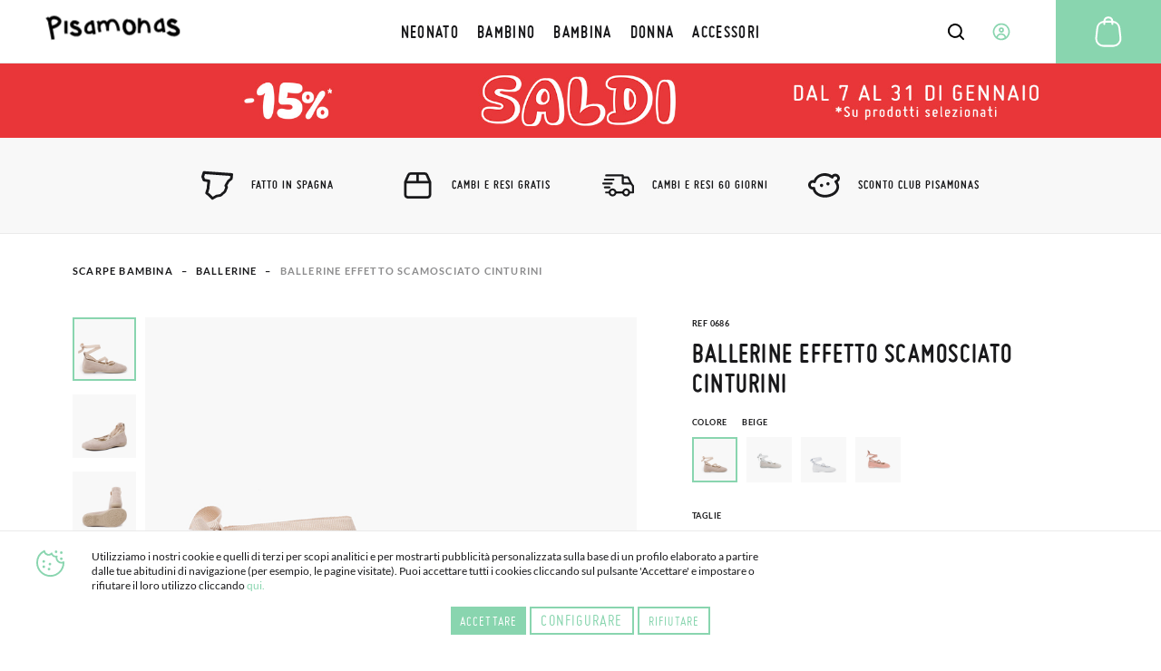

--- FILE ---
content_type: text/html; charset=UTF-8
request_url: https://www.pisamonas.it/ballerine-effetto-scamosciato-cinturini
body_size: 50712
content:
<!doctype html>
<html lang="it">
    <head prefix="og: http://ogp.me/ns# fb: http://ogp.me/ns/fb# product: http://ogp.me/ns/product#">
                <meta charset="utf-8"/>
<meta name="title" content="Ballerine per bambina e donna scamosciate "/>
<meta name="description" content="Scarpe per bimba fatte in similcamoscio tipo ballerine che si allacciano con nastri alla caviglia. Scarpe di pelle comode. Pisamonas scarpe per bambini"/>
<meta name="robots" content="INDEX,FOLLOW"/>
<meta name="viewport" content="width=device-width, initial-scale=1"/>
<meta name="format-detection" content="telephone=no"/>
<title>Ballerine per bambina e donna scamosciate</title>
<link  rel="stylesheet" type="text/css"  media="all" href="https://cdn01.pisamonas.it/static/version1769039148/frontend/Pisamonas/pisamonas/it_IT/mage/calendar.min.css" />
<link  rel="stylesheet" type="text/css"  media="all" href="https://cdn01.pisamonas.it/static/version1769039148/frontend/Pisamonas/pisamonas/it_IT/Mageplaza_Blog/css/mpBlogIcon.min.css" />
<link  rel="stylesheet" type="text/css"  media="all" href="https://cdn01.pisamonas.it/static/version1769039148/frontend/Pisamonas/pisamonas/it_IT/css/styles-m.min.css" />
<link  rel="stylesheet" type="text/css"  media="all" href="https://cdn01.pisamonas.it/static/version1769039148/frontend/Pisamonas/pisamonas/it_IT/HiPay_FullserviceMagento/css/styles.min.css" />
<link  rel="stylesheet" type="text/css"  media="all" href="https://cdn01.pisamonas.it/static/version1769039148/frontend/Pisamonas/pisamonas/it_IT/Lof_All/lib/bootstrap/css/bootstrap-tiny.min.css" />
<link  rel="stylesheet" type="text/css"  media="all" href="https://cdn01.pisamonas.it/static/version1769039148/frontend/Pisamonas/pisamonas/it_IT/Lof_All/lib/owl.carousel/assets/owl.carousel.min.css" />
<link  rel="stylesheet" type="text/css"  media="all" href="https://cdn01.pisamonas.it/static/version1769039148/frontend/Pisamonas/pisamonas/it_IT/Lof_All/lib/fancybox/jquery.fancybox.min.css" />
<link  rel="stylesheet" type="text/css"  media="all" href="https://cdn01.pisamonas.it/static/version1769039148/frontend/Pisamonas/pisamonas/it_IT/Lof_HelpDesk/css/font-awesome.min.css" />
<link  rel="stylesheet" type="text/css"  media="all" href="https://cdn01.pisamonas.it/static/version1769039148/frontend/Pisamonas/pisamonas/it_IT/Lof_HelpDesk/css/styles.min.css" />
<link  rel="stylesheet" type="text/css"  media="all" href="https://cdn01.pisamonas.it/static/version1769039148/frontend/Pisamonas/pisamonas/it_IT/Mageplaza_Core/css/owl.carousel.min.css" />
<link  rel="stylesheet" type="text/css"  media="all" href="https://cdn01.pisamonas.it/static/version1769039148/frontend/Pisamonas/pisamonas/it_IT/Mageplaza_Core/css/owl.theme.min.css" />
<link  rel="stylesheet" type="text/css"  media="all" href="https://cdn01.pisamonas.it/static/version1769039148/frontend/Pisamonas/pisamonas/it_IT/Mageplaza_BannerSlider/css/animate.min.css" />
<link  rel="stylesheet" type="text/css"  media="all" href="https://cdn01.pisamonas.it/static/version1769039148/frontend/Pisamonas/pisamonas/it_IT/Mageplaza_BannerSlider/css/style.min.css" />
<link  rel="stylesheet" type="text/css"  media="all" href="https://cdn01.pisamonas.it/static/version1769039148/frontend/Pisamonas/pisamonas/it_IT/StripeIntegration_Payments/css/wallets.min.css" />
<link  rel="stylesheet" type="text/css"  media="all" href="https://cdn01.pisamonas.it/static/version1769039148/frontend/Pisamonas/pisamonas/it_IT/mage/gallery/gallery.min.css" />
<link  rel="stylesheet" type="text/css"  media="all" href="https://cdn01.pisamonas.it/static/version1769039148/frontend/Pisamonas/pisamonas/it_IT/Amasty_BannersLite/css/style.min.css" />
<link  rel="stylesheet" type="text/css"  rel="stylesheet" type="text/css" href="https://cdn01.pisamonas.it/static/version1769039148/frontend/Pisamonas/pisamonas/it_IT/Paycomet_Payment/css/styles.min.css" />
<link  rel="stylesheet" type="text/css"  rel="stylesheet" type="text/css" href="https://cdn01.pisamonas.it/static/version1769039148/frontend/Pisamonas/pisamonas/it_IT/css/normalize.min.css" />
<link  rel="stylesheet" type="text/css"  rel="stylesheet" type="text/css" href="https://cdn01.pisamonas.it/static/version1769039148/frontend/Pisamonas/pisamonas/it_IT/css/grid.min.css" />
<link  rel="stylesheet" type="text/css"  rel="stylesheet" type="text/css" href="https://cdn01.pisamonas.it/static/version1769039148/frontend/Pisamonas/pisamonas/it_IT/css/gridc.min.css" />
<link  rel="stylesheet" type="text/css"  rel="stylesheet" type="text/css" href="https://cdn01.pisamonas.it/static/version1769039148/frontend/Pisamonas/pisamonas/it_IT/css/style.min.css" />
<link  rel="stylesheet" type="text/css"  rel="stylesheet" type="text/css" href="https://cdn01.pisamonas.it/static/version1769039148/frontend/Pisamonas/pisamonas/it_IT/css/stylec.min.css" />
<link  rel="stylesheet" type="text/css"  media="screen and (min-width: 768px)" href="https://cdn01.pisamonas.it/static/version1769039148/frontend/Pisamonas/pisamonas/it_IT/css/styles-l.min.css" />
<link  rel="stylesheet" type="text/css"  media="print" href="https://cdn01.pisamonas.it/static/version1769039148/frontend/Pisamonas/pisamonas/it_IT/css/print.min.css" />
<link  rel="stylesheet" type="text/css"  defer="defer" href="https://cdn01.pisamonas.it/static/version1769039148/frontend/Pisamonas/pisamonas/it_IT/Pisamonas_Mystores/css/custom_mystores.min.css" />








<link rel="preload" as="font" crossorigin="anonymous" href="https://cdn01.pisamonas.it/static/version1769039148/frontend/Pisamonas/pisamonas/it_IT/fonts/opensans/light/opensans-300.woff2" />
<link rel="preload" as="font" crossorigin="anonymous" href="https://cdn01.pisamonas.it/static/version1769039148/frontend/Pisamonas/pisamonas/it_IT/fonts/opensans/regular/opensans-400.woff2" />
<link rel="preload" as="font" crossorigin="anonymous" href="https://cdn01.pisamonas.it/static/version1769039148/frontend/Pisamonas/pisamonas/it_IT/fonts/opensans/semibold/opensans-600.woff2" />
<link rel="preload" as="font" crossorigin="anonymous" href="https://cdn01.pisamonas.it/static/version1769039148/frontend/Pisamonas/pisamonas/it_IT/fonts/opensans/bold/opensans-700.woff2" />
<link rel="preload" as="font" crossorigin="anonymous" href="https://cdn01.pisamonas.it/static/version1769039148/frontend/Pisamonas/pisamonas/it_IT/fonts/Luma-Icons.woff2" />
<link  rel="canonical" href="https://www.pisamonas.it/ballerine-effetto-scamosciato-cinturini" />
<link  rel="alternate" hreflang="es" href="https://www.pisamonas.es/bailarina-cintas-cruzadas" />
<link  rel="alternate" hreflang="fr-FR" href="https://www.pisamonas.fr/ballerines-pour-fille-et-femme-effet-daim-avec-rubans" />
<link  rel="alternate" hreflang="en-GB" href="https://www.pisamonas.co.uk/suede-effect-ballet-pumps-with-bows" />
<link  rel="alternate" hreflang="it" href="https://www.pisamonas.it/ballerine-effetto-scamosciato-cinturini" />
<link  rel="alternate" hreflang="pt" href="https://www.pisamonas.pt/sabrinas-efeito-camurca-fitas" />
<link  rel="alternate" hreflang="de" href="https://www.pisamonas.de/ballerinas-mit-wildleder-effekt-und-bandern" />
<link  rel="alternate" hreflang="fr-BE" href="https://www.pisamonas.be/ballerines-pour-fille-et-femme-effet-daim-avec-rubans" />
<link  rel="icon" type="image/x-icon" href="https://cdn02.pisamonas.it/media/favicon/stores/4/favicon_1.ico" />
<link  rel="shortcut icon" type="image/x-icon" href="https://cdn02.pisamonas.it/media/favicon/stores/4/favicon_1.ico" />
<link  rel="icon" href="https://www.pisamonas.it/media/favicon/stores/4/favicon_1.ico" type="image/x-icon" />
<link  rel="shortcut icon" href="https://www.pisamonas.it/media/favicon/stores/4/favicon_1.ico" type="image/x-icon" />
<link rel="preconnect" href="https://googleads.g.doubleclick.net"/>
<link rel="preconnect" href="https://cdn.doofinder.com"/>
<link rel="preconnect" href="https://connect.facebook.net"/>
<link rel="preconnect" href="https://www.google-analytics.com"/>
<link rel="preconnect" href="https://www.googleadservices.com"/>
<link rel="preconnect" href="https://bat.bing.com"/>
<link rel="preconnect" href="https://apis.google.com"/>
<link rel="preconnect" href="https://oct8necdneu.azureedge.net/api/fonts/" />
<style>
.module-header-promotion {
    width: 100%;
    margin: auto;
    padding: 0;
    min-height:45px
}
.module-header-promotion .module__wrapper {
    width: 100%;
    margin: auto;
    padding: 0;
    min-height:45px
}
</style>
<!-- Start of oct8ne code -->
   
<!--End of oct8ne code -->
        <!-- Google Tag Manager -->

<!-- End Google Tag Manager -->

    <!-- BEGIN GOOGLE ANALYTICS 4 CODE -->
    
    <!-- END GOOGLE ANALYTICS 4 CODE -->
    


<meta property="og:type" content="product"/>
<meta property="og:title" content="Ballerine Effetto Scamosciato Cinturini"/>
<meta property="og:description" content="Sappiamo che il camoscio é di moda, per questo motivo vi presentiamo queste ballerine fabbricate in materiale di tessuto imitando questo materiale, e sono destinate a essere le scarpe piú usate questa stagione. Con i loro nastrini che si allacciano alle caviglie sono un modello di scarpe ideale per dare un tocco di stile attuale al look di tua figlia.
Inoltre abbiamo una buona notizia: questo modello di scarpe sono disponibili nei numeri dal 25 al 40 perchè tu e la tua bambina possiate andare en pendant e alla moda, a chi non piace lo stile mum&me?  E se é un modello cosí trendy come questo molto meglio…non ve lo potete perdere!
Queste scarpe basse sono disponibili in vari colori. Si tratta di colori cosí abbinabili con i vestiti di tua figlia che il problema che avrai é scegliere quale comprare, perchè sicuramente tutti vanno bene con i modelli di quest’estate.
Le nostre scarpe per bambina fabbricate in un tessuto che imita il camoscio, sono un modello ideale da indossare in occasioni speciali come in matrimoni, battesimi e prime comunioni che sono molti frequenti durante i mesi di primavera estate. Sono anche perfette da abbinare con gonne o vestiti, tra l’altro sono cosí comode che una volta che se le ha messe tua figlia non avrá voglia mai di togliersele in tutta l’estate. Stile e comoditá in ogni passo!
Non rimanere senza le scarpe per bambine piú trendy della stagione. E ricorda che da Pisamonas spedizioni, cambi e resi sono sempre gratis. "/>
<meta property="og:url" content="https://www.pisamonas.it/ballerine-effetto-scamosciato-cinturini"/>
<meta property="product:price:amount" content="37.95"/>
<meta property="product:price:currency" content="EUR"/>
<meta property="og:image" content="https://cdn02.pisamonas.it/media/catalog/product/B/a/Bailarinas_Efecto_Ante_Cintas_Rosa_Palo-100.jpg"/>
<meta property="og:image:width" content="500px"/>
<meta property="og:image:height" content="500px"/>
<meta property="og:logo" content="https://www.pisamonas.it/media/favicon/default/favicon.ico"/>
<meta name="twitter:card" content="summary_large_image"/>
<meta name="twitter:title" content="Ballerine Effetto Scamosciato Cinturini"/>
<meta name="twitter:description" content="Sappiamo che il camoscio é di moda, per questo motivo vi presentiamo queste ballerine fabbricate in materiale di tessuto imitando questo materiale, e sono destinate a essere le scarpe piú usate questa stagione. Con i loro nastrini che si allacciano alle caviglie sono un modello di scarpe ideale per dare un tocco di stile attuale al look di tua figlia.
Inoltre abbiamo una buona notizia: questo modello di scarpe sono disponibili nei numeri dal 25 al 40 perchè tu e la tua bambina possiate andare en pendant e alla moda, a chi non piace lo stile mum&me?  E se é un modello cosí trendy come questo molto meglio…non ve lo potete perdere!
Queste scarpe basse sono disponibili in vari colori. Si tratta di colori cosí abbinabili con i vestiti di tua figlia che il problema che avrai é scegliere quale comprare, perchè sicuramente tutti vanno bene con i modelli di quest’estate.
Le nostre scarpe per bambina fabbricate in un tessuto che imita il camoscio, sono un modello ideale da indossare in occasioni speciali come in matrimoni, battesimi e prime comunioni che sono molti frequenti durante i mesi di primavera estate. Sono anche perfette da abbinare con gonne o vestiti, tra l’altro sono cosí comode che una volta che se le ha messe tua figlia non avrá voglia mai di togliersele in tutta l’estate. Stile e comoditá in ogni passo!
Non rimanere senza le scarpe per bambine piú trendy della stagione. E ricorda che da Pisamonas spedizioni, cambi e resi sono sempre gratis. "/>
<meta name="twitter:image" content="https://cdn02.pisamonas.it/media/catalog/product/B/a/Bailarinas_Efecto_Ante_Cintas_Rosa_Palo-100.jpg"/>
<meta name="twitter:url" content="https://www.pisamonas.it/ballerine-effetto-scamosciato-cinturini"/>
<meta property="product:brand" content="Pisamonas"/>
<meta property="og:site_name" content="Pisamonas"/>
<meta property="product:availability" content="in stock"/>
<meta property="product:condition" content="new"/>
    </head>
    <body data-container="body"
          data-mage-init='{"loaderAjax": {}, "loader": { "icon": "https://cdn01.pisamonas.it/static/version1769039148/frontend/Pisamonas/pisamonas/it_IT/images/loader-2.gif"}}'
        id="html-body" class="page-product-configurable catalog-product-view product-ballerine-effetto-scamosciato-cinturini page-layout-1column">
            <!-- Google Tag Manager (noscript) -->
            <noscript><iframe src="https://www.googletagmanager.com/ns.html?id=GTM-NSKCW943"
                          height="0" width="0" style="display:none;visibility:hidden"></iframe></noscript>
        <!-- End Google Tag Manager (noscript) -->
    


<div class="cookie-status-message" id="cookie-status">
    The store will not work correctly when cookies are disabled.</div>




    <noscript>
        <div class="message global noscript">
            <div class="content">
                <p>
                    <strong>JavaScript seems to be disabled in your browser.</strong>
                    <span>
                        For the best experience on our site, be sure to turn on Javascript in your browser.                    </span>
                </p>
            </div>
        </div>
    </noscript>



<div class="page-wrapper"><header id="header" class="page-header"><section class="navigation psm-navigation contracted"><div class="navigation__wrapper"><div class="panel wrapper"><div class="navigation__upper">
<ul class="ssnn-list">
    <li class="ssnn-list__item"><a href="https://twitter.com/Pisamonas" target="_blank" title="Twitter" name="Twitter">
            <div class="component-icon">
                <svg width="16" height="16" id="twitter_x" data-name="twitter_x" xmlns="http://www.w3.org/2000/svg" viewBox="0 0 800 800">
                    <defs>
                        <style>
                            .cls-1 {
                                fill: #010101;
                                stroke-width: 0px;
                            }
                        </style>
                    </defs>
                    <path class="cls-1" d="M489.31,343.15l250.35-267.77h-95.07l-196.5,210.18-150.47-210.18H37.59l263.23,367.69L37.59,724.62h95.07l209.39-223.96,160.33,223.96h260.02l-273.1-381.47ZM171.57,144.24h90.66l366.2,511.52h-90.66L171.57,144.24Z" />
                </svg>
            </div>
        </a></li>
    <li class="ssnn-list__item"><a href="https://www.facebook.com/Pisamonas" target="_blank" title="Facebook" name="Facebook">
            <div class="component-icon">
                <svg width="16" height="16" xmlns="http://www.w3.org/2000/svg">
                    <path d="M12.493.25h-2.248c-2.67 0-4.237 1.493-4.497 3.312v2.207H3.5c.152.038 0 .18 0 0v3.312c0-.244.152-.103 0 0h2.248v6.624c.26-.141.412 0 1.124 0h2.249c.243 0 .395-.142 0 0V9.08h3.372c-.254-.103-.102-.244 0 0V5.77c-.1.27-.137.19 0 0-.264.071-.35.038 0 0H9.121V4.666c.395-1.06.578-1.423 1.124-1.104h2.248c-.151-.32 0-.46 0-1.104V.25c0 .145-.151.004 0 0z" fill-rule="evenodd"></path>
                </svg>
            </div>
        </a></li>
    <li class="ssnn-list__item"><a href="https://www.instagram.com/Pisamonas/" target="_blank" title="Instagram" name="Instagram">
            <div class="component-icon">
                <svg width="16" height="16" xmlns="http://www.w3.org/2000/svg">
                    <path d="M11.48.5H4.53C2.17.5.25 2.348.25 4.618v6.687c0 2.271 1.92 4.119 4.28 4.119h6.95c2.36 0 4.28-1.848 4.28-4.119V4.618C15.76 2.348 13.84.5 11.48.5zm.047 13.684H4.482c-1.623 0-2.944-1.27-2.944-2.833V4.572c0-1.562 1.32-2.833 2.944-2.833h7.045c1.624 0 2.944 1.271 2.944 2.833v6.78c0 1.562-1.32 2.832-2.944 2.832zM8.005 4.351c-2.07 0-3.753 1.62-3.753 3.611s1.684 3.61 3.753 3.61 3.752-1.619 3.752-3.61c0-1.991-1.683-3.61-3.752-3.61zm0 6.174c-1.469 0-2.664-1.15-2.664-2.563 0-1.413 1.195-2.563 2.664-2.563s2.663 1.15 2.663 2.563c0 .507-.153.98-.419 1.379a2.69 2.69 0 0 1-2.244 1.184z" fill-rule="evenodd"></path>
                </svg>
            </div>
        </a></li>
</ul><p class="phone-number">Hai&#x20;bisogno&#x20;di&#x20;aiuto&#x3F;<a href="tel:911736357" title="Teléfono" class="link">91 173 63 57</a></p>
<a class="action skip contentarea"
   href="#contentarea">
    <span>
        Skip to Content    </span>
</a>
<ul class="reference-links"><li class="reference-links__item">
        <div id="loggedUser" class="user-layer">
        <button class="button login-lightbox-launcher" type="button" onclick="psm_navigation.profileLauncher()">
            <div class="component-icon">
                <svg width="16" height="16" xmlns="http://www.w3.org/2000/svg">
                    <path d="M8 14.5a6.5 6.5 0 1 1 0-13 6.5 6.5 0 0 1 0 13zm0-5.688a1.625 1.625 0 1 0 0-3.25 1.625 1.625 0 0 0 0 3.25zm0 .813c-.862 0-1.689.378-2.298 1.051-.61.673-.952 1.586-.952 2.538 0 .064.002.128.006.192A5.441 5.441 0 0 0 8 14.5a5.442 5.442 0 0 0 3.24-1.095 3.96 3.96 0 0 0 .01-.19c0-.953-.342-1.866-.952-2.539-.61-.673-1.436-1.051-2.298-1.051z" stroke-width="1.3" fill="none" fill-rule="evenodd" stroke-linecap="round" stroke-linejoin="round"></path>
                </svg>
            </div><span>Accedi</span>
        </button>
    </div>
    </li>
</ul></div></div><div class="navigation__navbar">
<button class="navigation-launcher" name="navigation-button" type="button" onclick="psm_navigation.navigationLauncher()"></button>
<nav class="navbar">
    <ul class="navbar__list" data-mage-init='{"menu":{"responsive":true, "expanded":true, "position":{"my":"left top","at":"left bottom"}}}'>
        <li  class="navbar__list__item"><a href="https://www.pisamonas.it/scarpe-per-neonato"  class="link" data-ref= "NEONATO" title="NEONATO" data-custom-title=NEONATO   ><span>NEONATO</span></a></li><li  class="navbar__list__item"><a href="https://www.pisamonas.it/scarpe-per-bambino"  class="link" data-ref= "BAMBINO" title="BAMBINO" data-custom-title=BAMBINO   ><span>BAMBINO</span></a></li><li  class="navbar__list__item"><a href="https://www.pisamonas.it/scarpe-per-bambina"  class="link" data-ref= "BAMBINA" title="BAMBINA" data-custom-title=BAMBINA   ><span>BAMBINA</span></a></li><li  class="navbar__list__item"><a href="https://www.pisamonas.it/scarpe-per-donna"  class="link" data-ref= "DONNA" title="DONNA" data-custom-title=DONNA   ><span>DONNA</span></a></li><li  class="navbar__list__item"><a href="https://www.pisamonas.it/accessori"  class="link" data-ref= "ACCESSORI" title="ACCESSORI" data-custom-title=ACCESSORI   ><span>ACCESSORI</span></a></li>    </ul>
</nav>
<div data-content-type="html" data-appearance="default" data-element="main" data-decoded="true"><div class="main-logo">
    <div class="component-icon" style="margin-top: 2%;">
        <a href="/">
<svg width="190" height="45" xmlns="http://www.w3.org/2000/svg">
                  <path d="M178.3 3.9h.5c2.5 0 5.1 1.2 7.8 3.5l-3.5 4c-1.8-1.4-3.3-2.2-4.7-2.2-.8 0-1.3.5-1.5 1.6.1.6 2.4 1.7 7 3.2 4.1 2.3 6.2 5 6.2 7.9 0 3-1.8 5.2-5.5 6.6-1.1.2-2 .3-2.9.3h-.2c-4.2 0-7.7-1.5-10.4-4.5l-.2-.3v-.3l4.7-2.5c1.5 1.6 3.6 2.4 6.4 2.4 1.4 0 2.3-.5 2.7-1.5 0-1-1.2-2.2-3.5-3.4-6.4-1.7-9.7-4.3-9.7-8 0-2.6 1.4-4.6 4.2-6.2.8-.5 1.7-.6 2.6-.6zM162 3.4h4.4l3.1 19.5h-.1l-3.9.5c-.1-.2-.2-.8-.4-1.8-1.7.9-3.5 1.4-5.4 1.4-2.2 0-4-1-5.4-3-.6-1.2-1-2.3-1-3.3v-1.3c0-3.7 1.9-6.8 5.7-9.3 1-.6 1.9-.9 2.8-.9h.5l-.3-1.8zm-4.5 12.3v.6c0 1.7.8 2.6 2.5 2.6 1.4 0 2.8-.5 4.2-1.5l.3-.3c-.7-4.8-1.1-7.2-1.3-7.2-.4-.5-.7-.7-.9-.7-1.1 0-2.5 1.2-4 3.6-.6.7-.8 1.7-.8 2.9zM134.7 3.4l.2.2v4.5c1.6-1.4 3.2-2 4.6-2h.3c3.7 0 6.3 2.5 7.8 7.5.6 2.5.9 6 .9 10.4l-.1.1h-1.2l-.8-.1-.1.1-.4-.1h-1.3l-.2-.2v-1.2l-.1-.6h.1l-.1-.1v-.6c0-6.1-1.2-9.7-3.7-10.9l-1-.2c-2.1 0-3.8 2.3-5 7-.1.3-.2.6-.2 1.1v.1l-.1 5.8-.1.1h-3.7l-.2-.2v-2.6l.3-18.1.1-.1 4 .1zm-18.7 1l.2.2v1c.8-.3 1.5-.4 2.1-.4h.4c2.4 0 4.8 1.4 7.1 4.2 1.3 2.1 2 4.5 2 7v1.3c0 3.9-1.6 6.7-4.8 8.5-1.7.7-3.3 1-4.7 1-4.3 0-7.3-2.7-9-8.1-.3-1.5-.5-2.9-.5-4.2v-.5c0-5 1.8-8.2 5.3-9.7.6-.2 1.2-.3 1.8-.3h.1zm.1 4.1c-.6.1-2.4 2.2-2.4 6.2 0 3.6 1.1 6.1 3.3 7.5.5.2.9.3 1.3.3 3 0 4.6-1.7 4.6-5.1v-.9c0-3.3-2-6.1-4.1-7-1.4-.6-2.2-.9-2.6-.9l-.1-.1c.1 0 0 0 0 0zm-12.3 5.1c.9 3.1 1.3 5.6 1.3 7.5l-.3.1-3.7.1-.4-3.4c-1.4-6.3-3.4-9.5-6.1-9.5h-.4c-3 0-4.4 2.5-4.4 7.5v.1l.1 5.1-.1.1H86c-.1 0-.3-1.6-.5-4.9-.8-4-1.8-6-3.1-6-1.6 0-3.1 1-4.3 2.9-.3.7-.4 1.5-.4 2.2v.6c0 1.2.4 3.3 1.3 6.1v.1l-3.7 1.2c-1.1-2.8-1.7-5.2-1.7-7.2v-1c0-.4 0-.8.1-1.2 0-1.2-.2-4.1-1.7-6l3.7-1.2 1 1.9c1.1-.9 2.4-1.6 4-2.2l1.3-.3h.2c2 0 3.6.8 4.7 2.5C88.6 5.8 91 4.4 94 4.4h.6c4.1 0 7.1 3 9.2 9.2zM63.6 6.3H68l3 19.4h-.1l-3.9.5c-.1-.2-.2-.8-.4-1.8-1.7.9-3.5 1.4-5.5 1.4-2.2 0-4-1-5.4-3-.6-1.2-1-2.3-1-3.3v-1.3c0-3.7 1.9-6.8 5.7-9.3 1-.6 2-.9 2.8-.9h.8c0 .1-.4-1.7-.4-1.7zM59 18.6v.6c0 1.7.8 2.6 2.5 2.6 1.4 0 2.8-.5 4.2-1.5l.3-.3c-.7-4.8-1.1-7.2-1.3-7.2-.4-.6-.7-.8-.9-.8-1.1 0-2.5 1.2-4 3.6-.5.8-.8 1.8-.8 3zM40.7 6.3h.4c2.2 0 4.5 1.1 6.9 3.2l-3.1 3.6c-1.6-1.3-3-2-4.1-2-.7 0-1.1.5-1.3 1.4.1.6 2.1 1.6 6.2 2.9 3.7 2.1 5.5 4.6 5.5 7.3s-1.6 4.8-4.9 6c-.9.2-1.8.3-2.6.3h-.2c-3.7 0-6.8-1.4-9.2-4.1l-.2-.3v-.3l4.1-2.3c1.3 1.5 3.2 2.2 5.7 2.2 1.3 0 2-.5 2.4-1.4 0-1-1-2-3.1-3.1-5.7-1.5-8.6-3.9-8.6-7.3 0-2.3 1.2-4.2 3.7-5.7.9-.3 1.6-.4 2.4-.4zm-9.8.9l.2.2v4.1l-.1 6.4.3 7c-.5.1-2 .2-4.4.3-.2-1.9-.4-4.3-.4-7.1l.1-10.9.1-.1 4.2.1zm-8.6-.4c.6 3-1.3 5.9-5.5 8.9-2 1.2-4.2 2.1-6.6 2.6l1.2 6.3 1.4 8.3-.1.1-4.4.6v-.1L7 26.2 4 11.4c-.1-.8-.2-1.5-.3-2.3C3.5 7.8 2.6 5.6 0 3.5l3.8-2.1 1.5 1.5V3c.4-.5.8-1 1.4-1.4C7.5 1 8.6.5 9.9.3c3.9-.8 7.6.3 10.8 3.4.8.9 1.3 1.9 1.6 3.1zm-4.7 1.6l.1-.8c-.2-1.3-1.8-2.2-4.7-2.8-.8-.1-1.6-.1-2.5.1-1.3.3-2 1.1-2.2 2.4-.1 1.2 0 2.6.3 4.2l.4 2.1.1.1v.1l.1-.1.6-.1c3.7-.9 6.3-2.6 7.8-5.2z"></path>
                </svg>
        </a>
    </div>
</div></div>    <div class="sections nav-sections">
                <div class="section-items nav-sections-items"
             data-mage-init='{"tabs":{"openedState":"active"}}'>
                                                            <div class="section-item-title nav-sections-item-title"
                     data-role="collapsible">
                    <a class="nav-sections-item-switch"
                       data-toggle="switch" href="#store.links">
                        Account                    </a>
                </div>
                <div class="section-item-content nav-sections-item-content"
                     id="store.links"
                     data-role="content">
                    <!-- Account links -->                </div>
                                    </div>
    </div>
<div data-block="minicart" class="minicart-wrapper">
    <a class="action showcart" href="https://www.pisamonas.it/checkout/cart/"
       data-bind="scope: 'minicart_content'">
        <span class="text">Il mio carrello</span>
        <span class="counter qty empty"
              data-bind="css: { empty: !!getCartParam('summary_count') == false && !isLoading() },
               blockLoader: isLoading">
            <span class="counter-number">
                <!-- ko if: getCartParam('summary_count') -->
                <!-- ko text: getCartParam('summary_count').toLocaleString(window.LOCALE) --><!-- /ko -->
                <!-- /ko -->
            </span>
            <span class="counter-label">
            <!-- ko if: getCartParam('summary_count') -->
                <!-- ko text: getCartParam('summary_count').toLocaleString(window.LOCALE) --><!-- /ko -->
                <!-- ko i18n: 'items' --><!-- /ko -->
            <!-- /ko -->
            </span>
        </span>
    </a>
            <div class="block block-minicart"
             data-role="dropdownDialog"
             data-mage-init='{"dropdownDialog":{
                "appendTo":"[data-block=minicart]",
                "triggerTarget":".showcart",
                "timeout": "2000",
                "closeOnMouseLeave": false,
                "closeOnEscape": true,
                "triggerClass":"active",
                "parentClass":"active",
                "buttons":[]}}'>
            <div id="minicart-content-wrapper" data-bind="scope: 'minicart_content'">
                <!-- ko template: getTemplate() --><!-- /ko -->
            </div>
                    </div>
            
</div>
<div class="interaction-field">
    <button class="finder-launcher"
        name="search-button"
        type="button"
        onclick="psm_navigation.finderLauncher()"
        aria-label="Open search Products">
        <div class="component-icon">
            <svg width="20" height="20" xmlns="http://www.w3.org/2000/svg">
                <path d="M18.73 17.456l-3.564-3.563a7.839 7.839 0 0 0 1.724-4.931 7.945 7.945 0 1 0-3.11 6.288l3.563 3.564a.963.963 0 0 0 1.367 0 .963.963 0 0 0 .02-1.358zM2.925 8.962a6.019 6.019 0 1 1 6.039 6.019 6.028 6.028 0 0 1-6.039-6.02z" fill-rule="nonzero"></path>
            </svg>
        </div>
    </button>
    <button class="button login-lightbox-launcher" name="login-button" type="button" onclick="psm_navigation.profileLauncher()">
        <div class="component-icon">
            <svg width="20" height="20" xmlns="http://www.w3.org/2000/svg">
                <path d="M9.88 18.5h-.099c-.443 0-.875-.048-1.297-.135a8.5 8.5 0 1 1 1.397.134zm0 0c1.643-.026 2.733-.617 4.682-1.583 0-1.171-.503-2.295-1.4-3.123-.896-.829-2.113-1.294-3.38-1.294-1.269 0-2.485.465-3.382 1.294-.896.828-1.273 1.952-1.273 3.123 1.043.648 2.159 1.203 3.357 1.448.454.082.92.128 1.396.134zm.112-8.416a1.992 1.992 0 1 0 0-3.984 1.992 1.992 0 0 0 0 3.984z" stroke-width="1.7" fill="none" stroke-linecap="round" stroke-linejoin="round"></path>
            </svg>
        </div>
    </button>
    <a class="cart-link" href="https://www.pisamonas.it/checkout/cart/" title="Cart">

    <div class="component-icon">
        <svg width="40" height="40" xmlns="http://www.w3.org/2000/svg">
            <path d="M34.35 26.787a8.704 8.704 0 0 1-1.88 6.46 9.044 9.044 0 0 1-6.136 3.34 9.58 9.58 0 0 1-.986.051H14.553A8.984 8.984 0 0 1 5.5 27.756c-.001-.31.013-.62.043-.927l1.232-11.05a8.95 8.95 0 0 1 7.752-7.82 5.04 5.04 0 0 1 5.024-4.709h.799a5.04 5.04 0 0 1 5.023 4.709 8.933 8.933 0 0 1 7.744 7.82l1.232 11.008zm-3.477 5.184a6.672 6.672 0 0 0 1.453-4.947l-1.232-11.05a6.902 6.902 0 0 0-5.704-5.95v1.48a1.02 1.02 0 1 1-2.04 0V9.905h-6.8v1.631a1.02 1.02 0 1 1-2.04 0v-1.479a6.902 6.902 0 0 0-5.703 5.95L7.574 27.026a7.191 7.191 0 0 0-.042.739 6.936 6.936 0 0 0 7.02 6.8h10.796c.255 0 .518-.042.773-.042a7.012 7.012 0 0 0 4.752-2.55zM19.55 5.29a2.992 2.992 0 0 0-2.958 2.55h6.715a2.992 2.992 0 0 0-2.958-2.55h-.8z" fill-rule="nonzero"></path>
        </svg>
    </div></a>
</div>
<div class="finder">
    <button class="button" type="button" name="finder-button" onclick="">
        <div class="component-icon">
            <svg width="20" height="20" xmlns="http://www.w3.org/2000/svg">
                <path d="M18.73 17.456l-3.564-3.563a7.839 7.839 0 0 0 1.724-4.931 7.945 7.945 0 1 0-3.11 6.288l3.563 3.564a.963.963 0 0 0 1.367 0 .963.963 0 0 0 .02-1.358zM2.925 8.962a6.019 6.019 0 1 1 6.039 6.019 6.028 6.028 0 0 1-6.039-6.02z" fill-rule="nonzero"></path>
            </svg>
        </div>
    </button>
    <input class="input input-searchbox" type="text" name="Input" placeholder="Cerca Prodotti" />
    <div class="closer"></div>

</div><ul class="compare wrapper"><li class="item link compare" data-bind="scope: 'compareProducts'" data-role="compare-products-link">
    <a class="action compare no-display" title="Compare&#x20;Products"
       data-bind="attr: {'href': compareProducts().listUrl}, css: {'no-display': !compareProducts().count}"
    >
        Compare Products        <span class="counter qty" data-bind="text: compareProducts().countCaption"></span>
    </a>
</li>

</ul></div>
<article class="navigation__categories-layer">
    <section class="navigation__categories-layer__items-list">
        <ul class="items-list" data-ref="NEONATO" style="height: 100%; display: none; opacity: 0;"><li class="item"><a class="link" href="https://www.pisamonas.it/scarpe-per-neonato/ballerine-cinturino-mary-jane" title="Ver todo"><span>Ballerine con Cinturino</span></a></li><li class="item"><a class="link" href="https://www.pisamonas.it/scarpe-per-neonato/calzini-collant-calzamaglie" title="Ver todo"><span>Calzini e Collant</span></a></li><li class="item"><a class="link" href="https://www.pisamonas.it/scarpe-per-neonato/espadrillas" title="Ver todo"><span>Espadrillas</span></a></li><li class="item"><a class="link" href="https://www.pisamonas.it/scarpe-per-neonato/scarpe-inglesine" title="Ver todo"><span>Inglesine</span></a></li><li class="item"><a class="link" href="https://www.pisamonas.it/scarpe-per-neonato/pantofole" title="Ver todo"><span>Pantofole</span></a></li><li class="item"><a class="link" href="https://www.pisamonas.it/scarpe-per-neonato/polacchine" title="Ver todo"><span>Polacchine</span></a></li><li class="item"><a class="link" href="https://www.pisamonas.it/scarpe-per-neonato/sandali" title="Ver todo"><span>Sandali</span></a></li><li class="item"><a class="link" href="https://www.pisamonas.it/scarpe-per-neonato/sandali-mare" title="Ver todo"><span>Sandali Mare</span></a></li><li class="item"><a class="link" href="https://www.pisamonas.it/scarpe-per-neonato/scarpe-occhio-di-bue" title="Ver todo"><span>Scarpe Occhio di Bue</span></a></li><li class="item"><a class="link" href="https://www.pisamonas.it/scarpe-per-neonato/scarpe-battesimo" title="Ver todo"><span>Scarpine Battesimo</span></a></li><li class="item"><a class="link" href="https://www.pisamonas.it/scarpe-per-neonato/sneakers" title="Ver todo"><span>Sneakers</span></a></li><li class="item"><a class="link" href="https://www.pisamonas.it/scarpe-per-neonato/stivaletti-stivali" title="Ver todo"><span>Stivaletti</span></a></li><li class="item"><a class="link" href="https://www.pisamonas.it/scarpe-per-neonato/stivali-pioggia" title="Ver todo"><span>Stivali Pioggia</span></a></li><li class="item"><a class="link relevance1-and-border" href="https://www.pisamonas.it/scarpe-per-neonato/liquidazione-ultime-paia-di-scarpe" title="Ver todo"><span>Ultime Paia di Scarpe in Liquidazione</span></a></li></ul><ul class="items-list" data-ref="BAMBINO" style="height: 100%; display: none; opacity: 0;"><li class="item"><a class="link" href="https://www.pisamonas.it/scarpe-per-bambino/barefoot" title="Ver todo"><span>Barefoot</span></a></li><li class="item"><a class="link" href="https://www.pisamonas.it/scarpe-per-bambino/calzini-collant-calzamaglie" title="Ver todo"><span>Calzini e Calzamaglie</span></a></li><li class="item"><a class="link" href="https://www.pisamonas.it/scarpe-per-bambino/espadrillas" title="Ver todo"><span>Espadrillas</span></a></li><li class="item"><a class="link" href="https://www.pisamonas.it/scarpe-per-bambino/scarpe-inglesine" title="Ver todo"><span>Inglesine</span></a></li><li class="item"><a class="link" href="https://www.pisamonas.it/scarpe-per-bambino/minorchine" title="Ver todo"><span>Minorchine</span></a></li><li class="item"><a class="link" href="https://www.pisamonas.it/scarpe-per-bambino/mocassini" title="Ver todo"><span>Mocassini</span></a></li><li class="item"><a class="link" href="https://www.pisamonas.it/scarpe-per-bambino/pantofole-ciabatte" title="Ver todo"><span>Pantofole e Ciabatte</span></a></li><li class="item"><a class="link" href="https://www.pisamonas.it/scarpe-per-bambino/polacchine" title="Ver todo"><span>Polacchine</span></a></li><li class="item"><a class="link" href="https://www.pisamonas.it/scarpe-per-bambino/sandali" title="Ver todo"><span>Sandali</span></a></li><li class="item"><a class="link" href="https://www.pisamonas.it/scarpe-per-bambino/sandali-ciabatte-mare" title="Ver todo"><span>Sandali e Ciabatte Mare</span></a></li><li class="item"><a class="link" href="https://www.pisamonas.it/scarpe-per-bambino/blucher" title="Ver todo"><span>Scarpe Blucher</span></a></li><li class="item"><a class="link" href="https://www.pisamonas.it/scarpe-per-bambino/scarpe-cerimonia" title="Ver todo"><span>Scarpe Cerimonia</span></a></li><li class="item"><a class="link" href="https://www.pisamonas.it/scarpe-per-bambino/scarpe-occhio-di-bue" title="Ver todo"><span>Scarpe Occhio di Bue</span></a></li><li class="item"><a class="link" href="https://www.pisamonas.it/scarpe-per-bambino/scarpe-scuola" title="Ver todo"><span>Scarpe Scuola</span></a></li><li class="item"><a class="link" href="https://www.pisamonas.it/scarpe-per-bambino/scarpe-da-barca" title="Ver todo"><span>Scarpe da Barca</span></a></li><li class="item"><a class="link" href="https://www.pisamonas.it/scarpe-per-bambino/scarponcini-stivaletti" title="Ver todo"><span>Scarponcini e Stivaletti</span></a></li><li class="item"><a class="link" href="https://www.pisamonas.it/scarpe-per-bambino/sneakers-scarpe-sportive" title="Ver todo"><span>Sneakers</span></a></li><li class="item"><a class="link" href="https://www.pisamonas.it/scarpe-per-bambino/stivali-pioggia-gomma" title="Ver todo"><span>Stivali Pioggia</span></a></li><li class="item"><a class="link relevance1-and-border" href="https://www.pisamonas.it/scarpe-per-bambino/outlet-calzature" title="Ver todo"><span>Ultime Paia di Scarpe in Liquidazione</span></a></li></ul><ul class="items-list" data-ref="BAMBINA" style="height: 100%; display: none; opacity: 0;"><li class="item"><a class="link" href="https://www.pisamonas.it/scarpe-per-bambina/ballerine" title="Ver todo"><span>Ballerine</span></a></li><li class="item"><a class="link" href="https://www.pisamonas.it/scarpe-per-bambina/ballerine-cinturino-mary-jane" title="Ver todo"><span>Ballerine con Cinturino</span></a></li><li class="item"><a class="link" href="https://www.pisamonas.it/scarpe-per-bambina/barefoot" title="Ver todo"><span>Barefoot</span></a></li><li class="item"><a class="link" href="https://www.pisamonas.it/scarpe-per-bambina/calzini-calzamaglie-collant" title="Ver todo"><span>Collant e Calze</span></a></li><li class="item"><a class="link" href="https://www.pisamonas.it/scarpe-per-bambina/espadrillas" title="Ver todo"><span>Espadrillas</span></a></li><li class="item"><a class="link" href="https://www.pisamonas.it/scarpe-per-bambina/scarpe-inglesine" title="Ver todo"><span>Inglesine</span></a></li><li class="item"><a class="link" href="https://www.pisamonas.it/scarpe-per-bambina/minorchine" title="Ver todo"><span>Minorchine</span></a></li><li class="item"><a class="link" href="https://www.pisamonas.it/scarpe-per-bambina/pantofole-ciabatte" title="Ver todo"><span>Pantofole e Ciabatte</span></a></li><li class="item"><a class="link" href="https://www.pisamonas.it/scarpe-per-bambina/polacchine" title="Ver todo"><span>Polacchine</span></a></li><li class="item"><a class="link" href="https://www.pisamonas.it/scarpe-per-bambina/sandali" title="Ver todo"><span>Sandali</span></a></li><li class="item"><a class="link" href="https://www.pisamonas.it/scarpe-per-bambina/sandali-ciabatte-mare" title="Ver todo"><span>Sandali e Ciabatte Mare</span></a></li><li class="item"><a class="link" href="https://www.pisamonas.it/scarpe-per-bambina/blucher" title="Ver todo"><span>Scarpe Blucher</span></a></li><li class="item"><a class="link" href="https://www.pisamonas.it/scarpe-per-bambina/scarpe-comunione" title="Ver todo"><span>Scarpe Comunione</span></a></li><li class="item"><a class="link" href="https://www.pisamonas.it/scarpe-per-bambina/scarpe-scuola" title="Ver todo"><span>Scarpe Scuola</span></a></li><li class="item"><a class="link" href="https://www.pisamonas.it/scarpe-per-bambina/sneakers-scarpe-sportive" title="Ver todo"><span>Sneakers</span></a></li><li class="item"><a class="link" href="https://www.pisamonas.it/scarpe-per-bambina/stivaletti-stivali" title="Ver todo"><span>Stivaletti e Stivali</span></a></li><li class="item"><a class="link" href="https://www.pisamonas.it/scarpe-per-bambina/stivaletti-stivali-pioggia" title="Ver todo"><span>Stivali Pioggia</span></a></li><li class="item"><a class="link relevance1-and-border" href="https://www.pisamonas.it/scarpe-per-bambina/outlet-calzature" title="Ver todo"><span>Ultime Paia di Scarpe in Liquidazione</span></a></li></ul><ul class="items-list" data-ref="DONNA" style="height: 100%; display: none; opacity: 0;"><li class="item"><a class="link" href="https://www.pisamonas.it/scarpe-per-donna/ballerine" title="Ver todo"><span>Ballerine</span></a></li><li class="item"><a class="link" href="https://www.pisamonas.it/scarpe-per-donna/ballerine-cinturino-mary-jane" title="Ver todo"><span>Ballerine con cinturino</span></a></li><li class="item"><a class="link" href="https://www.pisamonas.it/scarpe-per-donna/barefoot" title="Ver todo"><span>Barefoot</span></a></li><li class="item"><a class="link" href="https://www.pisamonas.it/scarpe-per-donna/espadrillas" title="Ver todo"><span>Espadrillas</span></a></li><li class="item"><a class="link" href="https://www.pisamonas.it/scarpe-per-donna/minorchine" title="Ver todo"><span>Minorchine</span></a></li><li class="item"><a class="link" href="https://www.pisamonas.it/scarpe-per-donna/pantofole" title="Ver todo"><span>Pantofole</span></a></li><li class="item"><a class="link" href="https://www.pisamonas.it/scarpe-per-donna/polacchine" title="Ver todo"><span>Polacchine</span></a></li><li class="item"><a class="link" href="https://www.pisamonas.it/scarpe-per-donna/sandali" title="Ver todo"><span>Sandali</span></a></li><li class="item"><a class="link" href="https://www.pisamonas.it/scarpe-per-donna/ciabatte-sandali-mare" title="Ver todo"><span>Sandali e Ciabatte Mare</span></a></li><li class="item"><a class="link" href="https://www.pisamonas.it/scarpe-per-donna/blucher" title="Ver todo"><span>Scarpe Blucher</span></a></li><li class="item"><a class="link" href="https://www.pisamonas.it/scarpe-per-donna/sneakers-scarpe-sportive" title="Ver todo"><span>Sneakers</span></a></li><li class="item"><a class="link" href="https://www.pisamonas.it/scarpe-per-donna/stivaletti-stivali" title="Ver todo"><span>Stivaletti e Stivali</span></a></li><li class="item"><a class="link" href="https://www.pisamonas.it/scarpe-per-donna/stivali-gomma" title="Ver todo"><span>Stivali di Gomma</span></a></li><li class="item"><a class="link relevance1-and-border" href="https://www.pisamonas.it/scarpe-per-donna/offerta-outlet-calzature" title="Ver todo"><span>Ultime Paia di Scarpe in Liquidazione</span></a></li></ul><ul class="items-list" data-ref="ACCESSORI" style="height: 100%; display: none; opacity: 0;"><li class="item"><a class="link" href="https://www.pisamonas.it/accessori/bretelle-e-cinture" title="Ver todo"><span>Bretelle e Cinture</span></a></li><li class="item"><a class="link" href="https://www.pisamonas.it/accessori/calze-collant-calzamaglie-condor" title="Ver todo"><span>Collant e Calze</span></a></li><li class="item"><a class="link" href="https://www.pisamonas.it/accessori/per-capelli" title="Ver todo"><span>Per i Capelli</span></a></li><li class="item"><a class="link" href="https://www.pisamonas.it/accessori/telo-mare-e-occhioli-da-sole" title="Ver todo"><span>Per la Spiaggia</span></a></li><li class="item"><a class="link" href="https://www.pisamonas.it/accessori/prima-comunione" title="Ver todo"><span>Prima Comunione</span></a></li><li class="item"><a class="link" href="https://www.pisamonas.it/accessori/prodotti-per-pulizia-scarpe" title="Ver todo"><span>Pulizia Scarpe</span></a></li><li class="item"><a class="link" href="https://www.pisamonas.it/accessori/solette-per-scarpe" title="Ver todo"><span>Solette Scarpe</span></a></li></ul>    </section>
    <div class="categorie-link"><a id="see_all_category" class="link" href="#" title="Ver todo"><span>Vedi&#x20;tutto</span></a></div>
</article>
<ul class="navigation__login-layer">
    <li class="navigation__login-layer__item"><a  class="link"  href="https://www.pisamonas.it/customer/account/"><span>PANNELLO DI CONTROLLO</span></a></li><li class="navigation__login-layer__item"><a  class="link"  href="https://www.pisamonas.it/customer/address/"><span>RUBRICA INDIRIZZI</span></a></li><li class="navigation__login-layer__item"><a  class="link"  href="https://www.pisamonas.it/customer/account/edit/"><span>DATI DELL&#039;ACCOUNT</span></a></li><li class="navigation__login-layer__item"><a  class="link"  href="https://www.pisamonas.it/paycomet_payment/cards/view/"><span>Carte di credito memorizzate</span></a></li><li class="navigation__login-layer__item"><a  class="link"  href="https://www.pisamonas.it/customer/account/"><span>SERVIZIO CLIENTI</span></a></li><li class="navigation__login-layer__item"><a  class="link"  href="https://www.pisamonas.it/customer/account/"><span>Club Pisamonas</span></a></li><li class="navigation__login-layer__item"><a  class="link"  href="https://www.pisamonas.it/newsletter/manage/"><span>Iscrizioni alla Newsletter</span></a></li><li class="navigation__login-layer__item"><a  class="link"  href="https://www.pisamonas.it/sales/order/history/"><span>I miei ordini</span></a></li><li class="navigation__login-layer__item"><a  class="link"  href="https://www.pisamonas.it/cambi-e-resi/account/history/"><span>I miei ritorni</span></a></li><li class="navigation__login-layer__item"><a  class="link"  href="https://www.pisamonas.it/lofhelpdesk/ticket/"><span>I miei Tickets</span></a></li>        <li class="navigation__login-layer__item"><a class="link" href="https://www.pisamonas.it/customer/account/logout/" title="Esci"><span>Esci</span></a></li>
</ul>
<section class="navigation__mobile">
    <div class="navigation__mobile__wrapper">
        <div class="navbar__header"><a class="link" href="/" title="Pagina iniziale"><span>Pagina iniziale</span></a>
            <button class="closer" type="button" onclick="psm_navigation.closeNavigation()"></button>
        </div>
        <nav class="navbar__mobile">
            <ul class="navbar__mobile__list">
                <li class="navbar__mobile__list__item"><button class="button" type="button" data-ref="neonato"><span>NEONATO</span></button><ul class="items-list" data-ref="neonato"><li class="item category"><a class="link" href="https://www.pisamonas.it/scarpe-per-neonato" title="Vedi tutto"><span>Scarpe neonato </span></a></li><li class="item"><a class="link" href="https://www.pisamonas.it/scarpe-per-neonato/ballerine-cinturino-mary-jane" title="Ballerine con Cinturino"><span>Ballerine con Cinturino</span></a></li><li class="item"><a class="link" href="https://www.pisamonas.it/scarpe-per-neonato/calzini-collant-calzamaglie" title="Calzini e Collant"><span>Calzini e Collant</span></a></li><li class="item"><a class="link" href="https://www.pisamonas.it/scarpe-per-neonato/espadrillas" title="Espadrillas"><span>Espadrillas</span></a></li><li class="item"><a class="link" href="https://www.pisamonas.it/scarpe-per-neonato/scarpe-inglesine" title="Inglesine"><span>Inglesine</span></a></li><li class="item"><a class="link" href="https://www.pisamonas.it/scarpe-per-neonato/pantofole" title="Pantofole"><span>Pantofole</span></a></li><li class="item"><a class="link" href="https://www.pisamonas.it/scarpe-per-neonato/polacchine" title="Polacchine"><span>Polacchine</span></a></li><li class="item"><a class="link" href="https://www.pisamonas.it/scarpe-per-neonato/sandali" title="Sandali"><span>Sandali</span></a></li><li class="item"><a class="link" href="https://www.pisamonas.it/scarpe-per-neonato/sandali-mare" title="Sandali Mare"><span>Sandali Mare</span></a></li><li class="item"><a class="link" href="https://www.pisamonas.it/scarpe-per-neonato/scarpe-occhio-di-bue" title="Scarpe Occhio di Bue"><span>Scarpe Occhio di Bue</span></a></li><li class="item"><a class="link" href="https://www.pisamonas.it/scarpe-per-neonato/scarpe-battesimo" title="Scarpine Battesimo"><span>Scarpine Battesimo</span></a></li><li class="item"><a class="link" href="https://www.pisamonas.it/scarpe-per-neonato/sneakers" title="Sneakers"><span>Sneakers</span></a></li><li class="item"><a class="link" href="https://www.pisamonas.it/scarpe-per-neonato/stivaletti-stivali" title="Stivaletti"><span>Stivaletti</span></a></li><li class="item"><a class="link" href="https://www.pisamonas.it/scarpe-per-neonato/stivali-pioggia" title="Stivali Pioggia"><span>Stivali Pioggia</span></a></li><li class="item"><a class="link relevance1-and-border" href="https://www.pisamonas.it/scarpe-per-neonato/liquidazione-ultime-paia-di-scarpe" title="Ultime Paia di Scarpe in Liquidazione"><span>Ultime Paia di Scarpe in Liquidazione</span></a></li></ul></li><li class="navbar__mobile__list__item"><button class="button" type="button" data-ref="bambino"><span>BAMBINO</span></button><ul class="items-list" data-ref="bambino"><li class="item category"><a class="link" href="https://www.pisamonas.it/scarpe-per-bambino" title="Vedi tutto"><span>Scarpe bambino </span></a></li><li class="item"><a class="link" href="https://www.pisamonas.it/scarpe-per-bambino/barefoot" title="Barefoot"><span>Barefoot</span></a></li><li class="item"><a class="link" href="https://www.pisamonas.it/scarpe-per-bambino/calzini-collant-calzamaglie" title="Calzini e Calzamaglie"><span>Calzini e Calzamaglie</span></a></li><li class="item"><a class="link" href="https://www.pisamonas.it/scarpe-per-bambino/espadrillas" title="Espadrillas"><span>Espadrillas</span></a></li><li class="item"><a class="link" href="https://www.pisamonas.it/scarpe-per-bambino/scarpe-inglesine" title="Inglesine"><span>Inglesine</span></a></li><li class="item"><a class="link" href="https://www.pisamonas.it/scarpe-per-bambino/minorchine" title="Minorchine"><span>Minorchine</span></a></li><li class="item"><a class="link" href="https://www.pisamonas.it/scarpe-per-bambino/mocassini" title="Mocassini"><span>Mocassini</span></a></li><li class="item"><a class="link" href="https://www.pisamonas.it/scarpe-per-bambino/pantofole-ciabatte" title="Pantofole e Ciabatte"><span>Pantofole e Ciabatte</span></a></li><li class="item"><a class="link" href="https://www.pisamonas.it/scarpe-per-bambino/polacchine" title="Polacchine"><span>Polacchine</span></a></li><li class="item"><a class="link" href="https://www.pisamonas.it/scarpe-per-bambino/sandali" title="Sandali"><span>Sandali</span></a></li><li class="item"><a class="link" href="https://www.pisamonas.it/scarpe-per-bambino/sandali-ciabatte-mare" title="Sandali e Ciabatte Mare"><span>Sandali e Ciabatte Mare</span></a></li><li class="item"><a class="link" href="https://www.pisamonas.it/scarpe-per-bambino/blucher" title="Scarpe Blucher"><span>Scarpe Blucher</span></a></li><li class="item"><a class="link" href="https://www.pisamonas.it/scarpe-per-bambino/scarpe-cerimonia" title="Scarpe Cerimonia"><span>Scarpe Cerimonia</span></a></li><li class="item"><a class="link" href="https://www.pisamonas.it/scarpe-per-bambino/scarpe-occhio-di-bue" title="Scarpe Occhio di Bue"><span>Scarpe Occhio di Bue</span></a></li><li class="item"><a class="link" href="https://www.pisamonas.it/scarpe-per-bambino/scarpe-scuola" title="Scarpe Scuola"><span>Scarpe Scuola</span></a></li><li class="item"><a class="link" href="https://www.pisamonas.it/scarpe-per-bambino/scarpe-da-barca" title="Scarpe da Barca"><span>Scarpe da Barca</span></a></li><li class="item"><a class="link" href="https://www.pisamonas.it/scarpe-per-bambino/scarponcini-stivaletti" title="Scarponcini e Stivaletti"><span>Scarponcini e Stivaletti</span></a></li><li class="item"><a class="link" href="https://www.pisamonas.it/scarpe-per-bambino/sneakers-scarpe-sportive" title="Sneakers"><span>Sneakers</span></a></li><li class="item"><a class="link" href="https://www.pisamonas.it/scarpe-per-bambino/stivali-pioggia-gomma" title="Stivali Pioggia"><span>Stivali Pioggia</span></a></li><li class="item"><a class="link relevance1-and-border" href="https://www.pisamonas.it/scarpe-per-bambino/outlet-calzature" title="Ultime Paia di Scarpe in Liquidazione"><span>Ultime Paia di Scarpe in Liquidazione</span></a></li></ul></li><li class="navbar__mobile__list__item"><button class="button" type="button" data-ref="bambina"><span>BAMBINA</span></button><ul class="items-list" data-ref="bambina"><li class="item category"><a class="link" href="https://www.pisamonas.it/scarpe-per-bambina" title="Vedi tutto"><span>Scarpe bambina </span></a></li><li class="item"><a class="link" href="https://www.pisamonas.it/scarpe-per-bambina/ballerine" title="Ballerine"><span>Ballerine</span></a></li><li class="item"><a class="link" href="https://www.pisamonas.it/scarpe-per-bambina/ballerine-cinturino-mary-jane" title="Ballerine con Cinturino"><span>Ballerine con Cinturino</span></a></li><li class="item"><a class="link" href="https://www.pisamonas.it/scarpe-per-bambina/barefoot" title="Barefoot"><span>Barefoot</span></a></li><li class="item"><a class="link" href="https://www.pisamonas.it/scarpe-per-bambina/calzini-calzamaglie-collant" title="Collant e Calze"><span>Collant e Calze</span></a></li><li class="item"><a class="link" href="https://www.pisamonas.it/scarpe-per-bambina/espadrillas" title="Espadrillas"><span>Espadrillas</span></a></li><li class="item"><a class="link" href="https://www.pisamonas.it/scarpe-per-bambina/scarpe-inglesine" title="Inglesine"><span>Inglesine</span></a></li><li class="item"><a class="link" href="https://www.pisamonas.it/scarpe-per-bambina/minorchine" title="Minorchine"><span>Minorchine</span></a></li><li class="item"><a class="link" href="https://www.pisamonas.it/scarpe-per-bambina/pantofole-ciabatte" title="Pantofole e Ciabatte"><span>Pantofole e Ciabatte</span></a></li><li class="item"><a class="link" href="https://www.pisamonas.it/scarpe-per-bambina/polacchine" title="Polacchine"><span>Polacchine</span></a></li><li class="item"><a class="link" href="https://www.pisamonas.it/scarpe-per-bambina/sandali" title="Sandali"><span>Sandali</span></a></li><li class="item"><a class="link" href="https://www.pisamonas.it/scarpe-per-bambina/sandali-ciabatte-mare" title="Sandali e Ciabatte Mare"><span>Sandali e Ciabatte Mare</span></a></li><li class="item"><a class="link" href="https://www.pisamonas.it/scarpe-per-bambina/blucher" title="Scarpe Blucher"><span>Scarpe Blucher</span></a></li><li class="item"><a class="link" href="https://www.pisamonas.it/scarpe-per-bambina/scarpe-comunione" title="Scarpe Comunione"><span>Scarpe Comunione</span></a></li><li class="item"><a class="link" href="https://www.pisamonas.it/scarpe-per-bambina/scarpe-scuola" title="Scarpe Scuola"><span>Scarpe Scuola</span></a></li><li class="item"><a class="link" href="https://www.pisamonas.it/scarpe-per-bambina/sneakers-scarpe-sportive" title="Sneakers"><span>Sneakers</span></a></li><li class="item"><a class="link" href="https://www.pisamonas.it/scarpe-per-bambina/stivaletti-stivali" title="Stivaletti e Stivali"><span>Stivaletti e Stivali</span></a></li><li class="item"><a class="link" href="https://www.pisamonas.it/scarpe-per-bambina/stivaletti-stivali-pioggia" title="Stivali Pioggia"><span>Stivali Pioggia</span></a></li><li class="item"><a class="link relevance1-and-border" href="https://www.pisamonas.it/scarpe-per-bambina/outlet-calzature" title="Ultime Paia di Scarpe in Liquidazione"><span>Ultime Paia di Scarpe in Liquidazione</span></a></li></ul></li><li class="navbar__mobile__list__item"><button class="button" type="button" data-ref="donna"><span>DONNA</span></button><ul class="items-list" data-ref="donna"><li class="item category"><a class="link" href="https://www.pisamonas.it/scarpe-per-donna" title="Vedi tutto"><span>Scarpe donna </span></a></li><li class="item"><a class="link" href="https://www.pisamonas.it/scarpe-per-donna/ballerine" title="Ballerine"><span>Ballerine</span></a></li><li class="item"><a class="link" href="https://www.pisamonas.it/scarpe-per-donna/ballerine-cinturino-mary-jane" title="Ballerine con cinturino"><span>Ballerine con cinturino</span></a></li><li class="item"><a class="link" href="https://www.pisamonas.it/scarpe-per-donna/barefoot" title="Barefoot"><span>Barefoot</span></a></li><li class="item"><a class="link" href="https://www.pisamonas.it/scarpe-per-donna/espadrillas" title="Espadrillas"><span>Espadrillas</span></a></li><li class="item"><a class="link" href="https://www.pisamonas.it/scarpe-per-donna/minorchine" title="Minorchine"><span>Minorchine</span></a></li><li class="item"><a class="link" href="https://www.pisamonas.it/scarpe-per-donna/pantofole" title="Pantofole"><span>Pantofole</span></a></li><li class="item"><a class="link" href="https://www.pisamonas.it/scarpe-per-donna/polacchine" title="Polacchine"><span>Polacchine</span></a></li><li class="item"><a class="link" href="https://www.pisamonas.it/scarpe-per-donna/sandali" title="Sandali"><span>Sandali</span></a></li><li class="item"><a class="link" href="https://www.pisamonas.it/scarpe-per-donna/ciabatte-sandali-mare" title="Sandali e Ciabatte Mare"><span>Sandali e Ciabatte Mare</span></a></li><li class="item"><a class="link" href="https://www.pisamonas.it/scarpe-per-donna/blucher" title="Scarpe Blucher"><span>Scarpe Blucher</span></a></li><li class="item"><a class="link" href="https://www.pisamonas.it/scarpe-per-donna/sneakers-scarpe-sportive" title="Sneakers"><span>Sneakers</span></a></li><li class="item"><a class="link" href="https://www.pisamonas.it/scarpe-per-donna/stivaletti-stivali" title="Stivaletti e Stivali"><span>Stivaletti e Stivali</span></a></li><li class="item"><a class="link" href="https://www.pisamonas.it/scarpe-per-donna/stivali-gomma" title="Stivali di Gomma"><span>Stivali di Gomma</span></a></li><li class="item"><a class="link relevance1-and-border" href="https://www.pisamonas.it/scarpe-per-donna/offerta-outlet-calzature" title="Ultime Paia di Scarpe in Liquidazione"><span>Ultime Paia di Scarpe in Liquidazione</span></a></li></ul></li><li class="navbar__mobile__list__item"><button class="button" type="button" data-ref="accessori"><span>ACCESSORI</span></button><ul class="items-list" data-ref="accessori"><li class="item category"><a class="link" href="https://www.pisamonas.it/accessori" title="Vedi tutto"><span>Scarpe accessori </span></a></li><li class="item"><a class="link" href="https://www.pisamonas.it/accessori/bretelle-e-cinture" title="Bretelle e Cinture"><span>Bretelle e Cinture</span></a></li><li class="item"><a class="link" href="https://www.pisamonas.it/accessori/calze-collant-calzamaglie-condor" title="Collant e Calze"><span>Collant e Calze</span></a></li><li class="item"><a class="link" href="https://www.pisamonas.it/accessori/per-capelli" title="Per i Capelli"><span>Per i Capelli</span></a></li><li class="item"><a class="link" href="https://www.pisamonas.it/accessori/telo-mare-e-occhioli-da-sole" title="Per la Spiaggia"><span>Per la Spiaggia</span></a></li><li class="item"><a class="link" href="https://www.pisamonas.it/accessori/prima-comunione" title="Prima Comunione"><span>Prima Comunione</span></a></li><li class="item"><a class="link" href="https://www.pisamonas.it/accessori/prodotti-per-pulizia-scarpe" title="Pulizia Scarpe"><span>Pulizia Scarpe</span></a></li><li class="item"><a class="link" href="https://www.pisamonas.it/accessori/solette-per-scarpe" title="Solette Scarpe"><span>Solette Scarpe</span></a></li></ul></li>            </ul>
        </nav>

        <ul class="reference-links">
            <li class="reference-links__item custombb close" id="my_orders" onclick="psm_navigation.toggleClassOnClick(this)">
                    <button class="button" type="button" data-ref="Order"><span>I miei ordini</span>
                        <div class="component-icon">
                            <svg width="6" height="11" xmlns="http://www.w3.org/2000/svg">
                            <path d="M.001 9.542l.96.958L6 5.505.96.5 0 1.457l4.075 4.047z" fill-rule="evenodd"></path>
                            </svg>
                        </div>
                    </button>
                    <div class="reference__links__item__content" data-ref="Order">
                        <ul>
                            <li class="item">
                                <a class="link" href="/cambi-e-resi/guest/login" title="CAMBI E RESI">
                                    <span>CAMBI E RESI</span>
                                </a>
                            </li>
                            <li class="item">
                                <a class="link" href="/dove-il-mio-ordine" title="DOV'È IL MIO ORDINE">
                                    <span>DOV'È IL MIO ORDINE</span>
                                </a>
                            </li>
                        </ul>
                    </div>
            </li>
        </ul>

        <ul class="reference-links">
            <li class="reference-links__item custombb close" onclick="psm_navigation.toggleClassOnClick(this)">
                    <button class="button" type="button" data-ref="About-pisamonas"><span>A proposito di Pisamonas</span>
                        <div class="component-icon">
                            <svg width="6" height="11" style="left: 150px;" xmlns="http://www.w3.org/2000/svg">
                            <path d="M.001 9.542l.96.958L6 5.505.96.5 0 1.457l4.075 4.047z" fill-rule="evenodd"></path>
                            </svg>
                        </div>
                    </button>
                    <div class="reference__links__item__content" data-ref="About-pisamonas">
                        <ul>
                            <li class="item"><a class="link" href="/chi-siamo" title="Chi siamo?"><span>Chi siamo?</span></a></li>
                                                        <li class="item"><a class="link" href="/contatto" title="Contatto"><span>Contatto</span></a></li>
                        </ul>
                    </div>
            </li>
           
        </ul>
        <ul class="reference-links">
                <li class="reference-links__item" data-bind="scope: 'customer'">
        <!-- ko if: customer().fullname  -->
        <div class="user-layer--logged logged" style="display: flex">
            <button class="button profile-launcher" type="button" onclick="psm_navigation.profileLauncher()">
                <div class="component-icon">
                    <svg width="16" height="16" xmlns="http://www.w3.org/2000/svg">
                        <path d="M8 14.5a6.5 6.5 0 1 1 0-13 6.5 6.5 0 0 1 0 13zm0-5.688a1.625 1.625 0 1 0 0-3.25 1.625 1.625 0 0 0 0 3.25zm0 .813c-.862 0-1.689.378-2.298 1.051-.61.673-.952 1.586-.952 2.538 0 .064.002.128.006.192A5.441 5.441 0 0 0 8 14.5a5.442 5.442 0 0 0 3.24-1.095 3.96 3.96 0 0 0 .01-.19c0-.953-.342-1.866-.952-2.539-.61-.673-1.436-1.051-2.298-1.051z" stroke-width="1.3" fill="none" fill-rule="evenodd" stroke-linecap="round" stroke-linejoin="round"></path>
                    </svg>
                </div><span class="logged-in"
                            data-bind="text: customer().fullname"></span>
                <div class="component-icon">
                    <svg width="6" height="11" xmlns="http://www.w3.org/2000/svg">
                        <path d="M.001 9.542l.96.958L6 5.505.96.5 0 1.457l4.075 4.047z" fill-rule="evenodd"></path>
                    </svg>
                </div>
            </button>
            <a class="button logout" href="https://www.pisamonas.it/customer/account/logout/"><span>Esci</span></a>
        </div>

        <ul class="private-area">
    <li class=""><a  class="link"  href="https://www.pisamonas.it/customer/account/"><span>PANNELLO DI CONTROLLO</span></a></li><li class=""><a  class="link"  href="https://www.pisamonas.it/customer/address/"><span>RUBRICA INDIRIZZI</span></a></li><li class=""><a  class="link"  href="https://www.pisamonas.it/customer/account/edit/"><span>DATI DELL&#039;ACCOUNT</span></a></li><li class=""><a  class="link"  href="https://www.pisamonas.it/paycomet_payment/cards/view/"><span>Carte di credito memorizzate</span></a></li><li class=""><a  class="link"  href="https://www.pisamonas.it/customer/account/"><span>SERVIZIO CLIENTI</span></a></li><li class=""><a  class="link"  href="https://www.pisamonas.it/customer/account/"><span>Exchange or Refund</span></a></li><li class=""><a  class="link"  href="https://www.pisamonas.it/customer/account/"><span>Club Pisamonas</span></a></li><li class=""><a  class="link"  href="https://www.pisamonas.it/newsletter/manage/"><span>Iscrizioni alla Newsletter</span></a></li><li class=""><a  class="link"  href="https://www.pisamonas.it/sales/order/history/"><span>I miei ordini</span></a></li><li class=""><a  class="link"  href="https://www.pisamonas.it/cambi-e-resi/account/history/"><span>I miei ritorni</span></a></li></ul>
        <!-- /ko -->
        <!-- ko ifnot: customer().fullname  -->
        <div class="user-layer user-layer--not-logged" >
            <button class="button login-lightbox-launcher" type="button" onclick="psm_navigation.profileLauncher()"><span>Accedi</span>
                <div class="component-icon">
                    <svg width="6" height="11" xmlns="http://www.w3.org/2000/svg">
                        <path d="M.001 9.542l.96.958L6 5.505.96.5 0 1.457l4.075 4.047z" fill-rule="evenodd"></path>
                    </svg>
                </div>
            </button>
        </div>
        <!-- /ko -->
    </li>
    
            <ul class="navigation__login-layer">
    <li class="navigation__login-layer__item"><a  class="link"  href="https://www.pisamonas.it/customer/account/"><span>PANNELLO DI CONTROLLO</span></a></li><li class="navigation__login-layer__item"><a  class="link"  href="https://www.pisamonas.it/customer/address/"><span>RUBRICA INDIRIZZI</span></a></li><li class="navigation__login-layer__item"><a  class="link"  href="https://www.pisamonas.it/customer/account/edit/"><span>DATI DELL&#039;ACCOUNT</span></a></li><li class="navigation__login-layer__item"><a  class="link"  href="https://www.pisamonas.it/paycomet_payment/cards/view/"><span>Carte di credito memorizzate</span></a></li><li class="navigation__login-layer__item"><a  class="link"  href="https://www.pisamonas.it/customer/account/"><span>SERVIZIO CLIENTI</span></a></li><li class="navigation__login-layer__item"><a  class="link"  href="https://www.pisamonas.it/customer/account/"><span>Club Pisamonas</span></a></li><li class="navigation__login-layer__item"><a  class="link"  href="https://www.pisamonas.it/newsletter/manage/"><span>Iscrizioni alla Newsletter</span></a></li><li class="navigation__login-layer__item"><a  class="link"  href="https://www.pisamonas.it/sales/order/history/"><span>I miei ordini</span></a></li><li class="navigation__login-layer__item"><a  class="link"  href="https://www.pisamonas.it/cambi-e-resi/account/history/"><span>I miei ritorni</span></a></li><li class="navigation__login-layer__item"><a  class="link"  href="https://www.pisamonas.it/lofhelpdesk/ticket/"><span>I miei Tickets</span></a></li>        <li class="navigation__login-layer__item"><a class="link" href="https://www.pisamonas.it/customer/account/logout/" title="Esci"><span>Esci</span></a></li>
</ul>



        </ul>
    </div>    
</section>
</div></section></header><main id="general" class="page-main content">



                                    <section class="module-header-promotion">
                    <div class="module__wrapper">
                        <figure class="image">
                            <img class="load--image owl-lazy" data-big="https://cdn02.pisamonas.it/media/mageplaza/bannerslider/banner/image/i/t/it_desktop_2.jpg" data-small="https://cdn02.pisamonas.it/media/mageplaza/bannerslider/banner/image/i/t/it_mobile_2.jpg" alt="Saldi 2026" title="Saldi 2026" />
                        </figure>
                    </div>
                </section>
                             
    
  
<div data-content-type="html" data-appearance="default" data-element="main" data-decoded="true"><section class="carousel module-values module">
    <div class="module__wrapper">
        <div class="values-slider">
            <div class="slide">
                <div class="item-wrapper">
                    <div class="component-icon">
                        <svg width="35" height="35" xmlns="http://www.w3.org/2000/svg">
                            <path d="M34.654 4.48a1.477 1.477 0 0 0-1.04-.542L2.985 1.757A1.445 1.445 0 0 0 1.47 2.762L.085 7.334a1.53 1.53 0 0 0 0 1.005L1.4 12.027c.171.52.607.905 1.138 1.005l4.107.753-.593 4.17a.5.5 0 0 0 0 .121l-.159 2.422-1.514 5.024a1.52 1.52 0 0 0 .584 1.679l2.573 1.839 3.533 3.738c.276.302.663.473 1.069.472.252-.004.5-.07.722-.19l4.405-2.483 4.295-.794c.264-.042.512-.16.712-.342l4.612-4.11c.176-.147.312-.337.396-.552l1.9-4.603c.163-.384.163-.82 0-1.205l-.584-1.297 2.276-3.949 3.098-2.592c.297-.253.486-.614.525-1.005l.494-4.522a1.493 1.493 0 0 0-.336-1.126zm-2.97 4.854l-2.879 2.381c-.138.11-.252.247-.336.402l-2.811 4.854c-.244.423-.27.94-.07 1.387l.644 1.406-1.475 3.678L20.7 27.04l-4.127.764a1.754 1.754 0 0 0-.456.16l-3.612 2.01-2.84-3.015a1.36 1.36 0 0 0-.228-.19l-1.87-1.267 1.247-4.15c.056-.106.093-.222.109-.341l.168-2.533.762-5.667a1.494 1.494 0 0 0-1.207-1.668l-4.672-.855-.87-2.391.87-2.894 27.89 2.01-.18 2.32z" fill-rule="nonzero"></path>
                        </svg>
                    </div>
                    <p class="description">Fatto in Spagna</p>
                </div>
            </div>
            <div class="slide">
                <div class="item-wrapper">
                    <div class="component-icon">
                        <svg width="35" height="35" xmlns="http://www.w3.org/2000/svg">
                            <path d="M32.447 13.688a.328.328 0 0 0 0-.095 1.103 1.103 0 0 0-.093-.313l-3.35-7.748A4.18 4.18 0 0 0 25.193 3H9.738A4.161 4.161 0 0 0 5.93 5.532L2.587 13.27c-.039.101-.067.206-.084.313a.328.328 0 0 0 0 .095.963.963 0 0 0 0 .161v13.988C2.51 30.13 4.344 31.995 6.61 32h21.75c2.265-.005 4.101-1.87 4.106-4.173V13.85a.963.963 0 0 0-.019-.161zm-6.01-7.018l2.482 5.756H18.866V5.845h6.329a1.362 1.362 0 0 1 1.241.825zm-17.941 0a1.344 1.344 0 0 1 1.241-.825h6.329v6.581H6.013L8.496 6.67zm21.17 21.157c0 .734-.585 1.328-1.307 1.328H6.573a1.317 1.317 0 0 1-1.307-1.328V15.271h24.4v12.556z" fill-rule="nonzero"></path>
                        </svg>
                    </div>
                    <p class="description">CAMBI E RESI GRATIS</p>
                </div>
            </div>
            <div class="slide">
                <div class="item-wrapper">
                    <div class="component-icon">
<svg width="35" height="35" version="1.1" id="Capa_1" xmlns="http://www.w3.org/2000/svg" xmlns:xlink="http://www.w3.org/1999/xlink" x="0px" y="0px" viewBox="0 0 512 512" style="enable-background:new 0 0 512 512;" xml:space="preserve">
<g>
	<g>
		<path d="M386.689,304.403c-35.587,0-64.538,28.951-64.538,64.538s28.951,64.538,64.538,64.538
			c35.593,0,64.538-28.951,64.538-64.538S422.276,304.403,386.689,304.403z M386.689,401.21c-17.796,0-32.269-14.473-32.269-32.269
			c0-17.796,14.473-32.269,32.269-32.269c17.796,0,32.269,14.473,32.269,32.269C418.958,386.738,404.485,401.21,386.689,401.21z"></path>
	</g>
</g>
<g>
	<g>
		<path d="M166.185,304.403c-35.587,0-64.538,28.951-64.538,64.538s28.951,64.538,64.538,64.538s64.538-28.951,64.538-64.538
			S201.772,304.403,166.185,304.403z M166.185,401.21c-17.796,0-32.269-14.473-32.269-32.269c0-17.796,14.473-32.269,32.269-32.269
			c17.791,0,32.269,14.473,32.269,32.269C198.454,386.738,183.981,401.21,166.185,401.21z"></path>
	</g>
</g>
<g>
	<g>
		<path d="M430.15,119.675c-2.743-5.448-8.32-8.885-14.419-8.885h-84.975v32.269h75.025l43.934,87.384l28.838-14.5L430.15,119.675z"></path>
	</g>
</g>
<g>
	<g>
		<rect x="216.202" y="353.345" width="122.084" height="32.269"></rect>
	</g>
</g>
<g>
	<g>
		<path d="M117.781,353.345H61.849c-8.912,0-16.134,7.223-16.134,16.134c0,8.912,7.223,16.134,16.134,16.134h55.933
			c8.912,0,16.134-7.223,16.134-16.134C133.916,360.567,126.693,353.345,117.781,353.345z"></path>
	</g>
</g>
<g>
	<g>
		<path d="M508.612,254.709l-31.736-40.874c-3.049-3.937-7.755-6.239-12.741-6.239H346.891V94.655
			c0-8.912-7.223-16.134-16.134-16.134H61.849c-8.912,0-16.134,7.223-16.134,16.134s7.223,16.134,16.134,16.134h252.773v112.941
			c0,8.912,7.223,16.134,16.134,16.134h125.478l23.497,30.268v83.211h-44.639c-8.912,0-16.134,7.223-16.134,16.134
			c0,8.912,7.223,16.134,16.134,16.134h60.773c8.912,0,16.134-7.223,16.135-16.134V264.605
			C512,261.023,510.806,257.538,508.612,254.709z"></path>
	</g>
</g>
<g>
	<g>
		<path d="M116.706,271.597H42.487c-8.912,0-16.134,7.223-16.134,16.134c0,8.912,7.223,16.134,16.134,16.134h74.218
			c8.912,0,16.134-7.223,16.134-16.134C132.84,278.82,125.617,271.597,116.706,271.597z"></path>
	</g>
</g>
<g>
	<g>
		<path d="M153.815,208.134H16.134C7.223,208.134,0,215.357,0,224.269s7.223,16.134,16.134,16.134h137.681
			c8.912,0,16.134-7.223,16.134-16.134S162.727,208.134,153.815,208.134z"></path>
	</g>
</g>
<g>
	<g>
		<path d="M180.168,144.672H42.487c-8.912,0-16.134,7.223-16.134,16.134c0,8.912,7.223,16.134,16.134,16.134h137.681
			c8.912,0,16.134-7.223,16.134-16.134C196.303,151.895,189.08,144.672,180.168,144.672z"></path>
	</g>
</g>
<g>
</g>
<g>
</g>
<g>
</g>
<g>
</g>
<g>
</g>
<g>
</g>
<g>
</g>
<g>
</g>
<g>
</g>
<g>
</g>
<g>
</g>
<g>
</g>
<g>
</g>
<g>
</g>
<g>
</g>
</svg>
                    </div>
                    <p class="description">Cambi e resi 60 giorni</p>
                </div>
            </div>
            <div class="slide">
                <div class="item-wrapper">
                    <div class="component-icon">
<svg width="35" height="35" xmlns="http://www.w3.org/2000/svg">
                            <path d="M14.735 15.625c-.985 0-1.785.816-1.785 1.822 0 1.006.8 1.822 1.785 1.822.986 0 1.785-.816 1.785-1.822 0-1.006-.799-1.822-1.785-1.822zm7.12-1.772c-.985 0-1.784.816-1.784 1.822 0 1.006.799 1.822 1.785 1.822.985 0 1.785-.816 1.785-1.822 0-1.006-.8-1.822-1.785-1.822zM18.15 4c2.8-.038 5.552.75 7.925 2.268a4.94 4.94 0 0 1 3.832-1.713c2.798.037 5.056 2.343 5.093 5.198a5.275 5.275 0 0 1-2.445 4.148 9.366 9.366 0 0 1 1.591 5.604c-.718 7.268-7.954 10.902-14.9 11.327h-.815c-3.929 0-8.934-1.643-11.563-5a9.046 9.046 0 0 1-1.795-3.732h-.058C2.26 22.1.021 19.833 0 17.02c.001-2.893 2.223-5.278 5.054-5.426.353.012.704.058 1.048.14C8.042 7.08 12.61 4.09 18.15 4zM6.286 19.071c.75-.01 1.385.557 1.475 1.317a6.53 6.53 0 0 0 1.406 3.623c2.173 2.773 6.732 4.05 9.934 3.862 5.665-.347 11.64-3.159 12.184-8.654.184-1.871-1.378-4.168-1.999-4.9-.34-.38-.46-.913-.32-1.407a1.48 1.48 0 0 1 .97-.99c.97-.267 2.115-1.267 2.115-2.158-.03-1.217-.99-2.197-2.183-2.228a1.941 1.941 0 0 0-1.94 1.347 1.46 1.46 0 0 1-1.01 1.004c-.484.133-1.001 0-1.366-.35a11.404 11.404 0 0 0-7.363-2.565c-4.85.079-8.566 2.752-9.779 6.93a1.479 1.479 0 0 1-.71.883 1.429 1.429 0 0 1-1.113.108 8.002 8.002 0 0 0-1.533-.377c-1.244.139-2.176 1.228-2.144 2.505.006 1.183.946 2.139 2.105 2.139.262 0 .825-.05 1.116-.08l.155-.01z" fill-rule="nonzero"></path>
                        </svg>
                    </div>
                    <p class="description">SCONTO CLUB PISAMONAS</p>
                </div>
            </div>
        </div>
    </div>
</section>
</div><a id="contentarea" tabindex="-1"></a>
<div class="columns"><div class="column main">
<input name="form_key" type="hidden" value="R0fSdrGqjkOnn2Tq" />



<section class="module-product-detail module"><div class="module__wrapper col12-ld col12 col12-sd col8-lt col8-st col4-sm"><section class="black component-path">
    <ul class="component-path__list">
                                                                            <li>
                    <a class="link" href="https://www.pisamonas.it/scarpe-per-bambina" title="">
                        <span>Scarpe Bambina</span>
                    </a>
                </li>
                                            <li>
                    <a class="link" href="https://www.pisamonas.it/scarpe-per-bambina/ballerine" title="">
                        <span>Ballerine</span>
                    </a>
                </li>
                                            <li>
                    <a class="link" href="#" title="">
                        <span>Ballerine Effetto Scamosciato Cinturini</span>
                    </a>
                </li>
                        </ul>
</section>

<div class="product-details col12-ld col12 col12-sd col8-lt col8-st col4-sm"><div class="product-details__image col7-ld col7 col7-sd col0-lt col0-st col4-sm"><div class="gallery-placeholder _block-content-loading" data-gallery-role="gallery-placeholder">

<ul class="media-pull gallery" data-gallery-role="gallery" >

</ul>
</div>
<!-- Bloque invisible para pasar configuraciones JS -->
<div id="slick-config"
     data-total-items="8"
     data-show="8"
     data-scroll="3"
     style="display: none;">
</div>



<div class="main-image">
    <figure>
        <img alt="Ballerine Effetto Scamosciato Cinturini" title="Ballerine Effetto Scamosciato Cinturini"
                 class="gallery-placeholder__image loading-main"
                 src="https://cdn02.pisamonas.it/media/catalog/product/cache/6e1af44dbe5c6d888e17f961689601e8/0/6/0686_beige_1_.jpg" />	
    </figure>
    <button class="button lightbox-launcher" type="button" onclick="moduleProductDetail.lightboxLauncher(this)">
        <div class="component-icon">
            <svg width="14" height="14" xmlns="http://www.w3.org/2000/svg">
                <path d="M9.008 14a.798.798 0 0 1 0-1.596h3.396V9.008a.798.798 0 0 1 1.596 0v4.194c0 .44-.357.798-.798.798H9.008zM14 4.992a.798.798 0 0 1-1.596 0V1.596H9.008a.798.798 0 0 1 0-1.596h4.194c.44 0 .798.357.798.798v4.194zM1.596 1.596v3.396a.798.798 0 0 1-1.596 0V.798C0 .358.357 0 .798 0h4.194a.798.798 0 0 1 0 1.596H1.596zM0 13.202V9.008a.798.798 0 0 1 1.596 0v3.396h3.396a.798.798 0 0 1 0 1.596H.798A.798.798 0 0 1 0 13.202z" fill="#000" fill-rule="nonzero"></path>
            </svg>
        </div>
    </button>
  
    
</div>

<a id="gallery-next-area" tabindex="-1"></a>
</div>
<div class="product-details__info col5-ld col5 col5-sd col8-lt col8-st col4-sm"><div class="product-info-stock-sku">
<div class="details-title"><span class="reference info-block">REF 0686</span>
    <h1 class="product info-block">Ballerine Effetto Scamosciato Cinturini</h1>

    <input type="hidden" name="offset" id="offset" value="4">

</div>

</div><div class="product-add-form">
    
<div id="detailMobileSlider">

    <div class="images-carousel mobile info-block">
        <div class="images-carousel__carousel">
<!--            --><!--             <figure class="images-carousel__carousel__slide"><img src="--><!--"/></figure>-->
<!--            -->
        </div>
            </div>
</div>

    <form data-product-sku="0686"
          action="https://www.pisamonas.it/checkout/cart/add/uenc/aHR0cHM6Ly93d3cucGlzYW1vbmFzLml0L2JhbGxlcmluZS1lZmZldHRvLXNjYW1vc2NpYXRvLWNpbnR1cmluaQ~~/product/24265/" method="post"
          id="product_addtocart_form">
        <input type="hidden" name="product" value="24265" />
        <input type="hidden" name="selected_configurable_option" value="" />
        <input type="hidden" name="related_product" id="related-products-field" value="" />
        <input type="hidden" name="item"  value="24265" />
        <input name="form_key" type="hidden" value="R0fSdrGqjkOnn2Tq" />                                <div class="product-options-wrapper" id="product-options-wrapper" data-hasrequired="&#x2A;&#x20;Campi&#x20;obbligatori">
    <div class="fieldset" tabindex="0">
        
<div class="swatch-opt" data-role="swatch-options"></div>


    </div>
</div>
<div class="product-options-bottom">
        <ul>
                    <li class="myli" id="div24202" style="display:none;list-style:none">
                <div class="alert-message pocasunidades">
                    <div class="component-icon" data-psm="001-2-3-1">
                        <svg width="24" height="23" xmlns="http://www.w3.org/2000/svg">
                            <path d="M5.2 10.516L1.626 12.58a.244.244 0 0 0-.087.333l2.939 5.09a.244.244 0 0 0 .332.092l3.572-2.063L5.2 10.516zm6.86 5.09l2.327 4.03a2.194 2.194 0 0 1-.79 3 2.194 2.194 0 0 1-2.992-.817l-2.327-4.03-2.732 1.577a1.706 1.706 0 0 1-2.328-.635L.279 13.64a1.706 1.706 0 0 1 .614-2.334l4.832-2.79 1.717-.991 2.513-4.571a.917.917 0 0 1 1.456-.205 25.76 25.76 0 0 1 4.206 5.43 25.758 25.758 0 0 1 2.599 6.356.921.921 0 0 1-.905 1.16l-5.215-.11-.036.02zm-2.416-.303l1.261-.728-3.184-5.514-1.26.727 3.183 5.515zm-.822-7.246l3.503 6.067 4.29.09a24.117 24.117 0 0 0-2.26-5.308 24.117 24.117 0 0 0-3.466-4.61l-2.067 3.76zm.716 9.004l2.327 4.03c.203.352.65.474.998.273a.731.731 0 0 0 .263-1l-2.327-4.03-1.26.727zm7.944-11.448l3.77-2.177a.735.735 0 1 1 .735 1.273l-3.77 2.176a.735.735 0 1 1-.735-1.272zm1.228 3.392l4.185-1.2a.735.735 0 0 1 .405 1.413l-4.185 1.2a.735.735 0 0 1-.405-1.413zm-2.68-4.64a.735.735 0 1 1-1.02-1.058L18.14.283a.735.735 0 0 1 1.021 1.057l-3.131 3.024z" fill="#D0021B" fill-rule="nonzero"></path>
                        </svg>
                    </div>
                    <p class="message">RIMANGONO POCHE UNITÀ DEL NUMERO SELEZIONATO!</p>
                </div>
            </li>
                    <li class="myli" id="div24203" style="display:none;list-style:none">
                <div class="alert-message pocasunidades">
                    <div class="component-icon" data-psm="001-2-2-1">
                        <svg width="24" height="23" xmlns="http://www.w3.org/2000/svg">
                            <path d="M5.2 10.516L1.626 12.58a.244.244 0 0 0-.087.333l2.939 5.09a.244.244 0 0 0 .332.092l3.572-2.063L5.2 10.516zm6.86 5.09l2.327 4.03a2.194 2.194 0 0 1-.79 3 2.194 2.194 0 0 1-2.992-.817l-2.327-4.03-2.732 1.577a1.706 1.706 0 0 1-2.328-.635L.279 13.64a1.706 1.706 0 0 1 .614-2.334l4.832-2.79 1.717-.991 2.513-4.571a.917.917 0 0 1 1.456-.205 25.76 25.76 0 0 1 4.206 5.43 25.758 25.758 0 0 1 2.599 6.356.921.921 0 0 1-.905 1.16l-5.215-.11-.036.02zm-2.416-.303l1.261-.728-3.184-5.514-1.26.727 3.183 5.515zm-.822-7.246l3.503 6.067 4.29.09a24.117 24.117 0 0 0-2.26-5.308 24.117 24.117 0 0 0-3.466-4.61l-2.067 3.76zm.716 9.004l2.327 4.03c.203.352.65.474.998.273a.731.731 0 0 0 .263-1l-2.327-4.03-1.26.727zm7.944-11.448l3.77-2.177a.735.735 0 1 1 .735 1.273l-3.77 2.176a.735.735 0 1 1-.735-1.272zm1.228 3.392l4.185-1.2a.735.735 0 0 1 .405 1.413l-4.185 1.2a.735.735 0 0 1-.405-1.413zm-2.68-4.64a.735.735 0 1 1-1.02-1.058L18.14.283a.735.735 0 0 1 1.021 1.057l-3.131 3.024z" fill="#D0021B" fill-rule="nonzero"></path>
                        </svg>
                    </div>
                    <p class="message">RIMANGONO POCHE UNITÀ DEL NUMERO SELEZIONATO!</p>
                </div>
            </li>
                    <li class="myli" id="div24211" style="display:none;list-style:none">
                <div class="alert-message pocasunidades">
                    <div class="component-icon" data-psm="001-2-3-1">
                        <svg width="24" height="23" xmlns="http://www.w3.org/2000/svg">
                            <path d="M5.2 10.516L1.626 12.58a.244.244 0 0 0-.087.333l2.939 5.09a.244.244 0 0 0 .332.092l3.572-2.063L5.2 10.516zm6.86 5.09l2.327 4.03a2.194 2.194 0 0 1-.79 3 2.194 2.194 0 0 1-2.992-.817l-2.327-4.03-2.732 1.577a1.706 1.706 0 0 1-2.328-.635L.279 13.64a1.706 1.706 0 0 1 .614-2.334l4.832-2.79 1.717-.991 2.513-4.571a.917.917 0 0 1 1.456-.205 25.76 25.76 0 0 1 4.206 5.43 25.758 25.758 0 0 1 2.599 6.356.921.921 0 0 1-.905 1.16l-5.215-.11-.036.02zm-2.416-.303l1.261-.728-3.184-5.514-1.26.727 3.183 5.515zm-.822-7.246l3.503 6.067 4.29.09a24.117 24.117 0 0 0-2.26-5.308 24.117 24.117 0 0 0-3.466-4.61l-2.067 3.76zm.716 9.004l2.327 4.03c.203.352.65.474.998.273a.731.731 0 0 0 .263-1l-2.327-4.03-1.26.727zm7.944-11.448l3.77-2.177a.735.735 0 1 1 .735 1.273l-3.77 2.176a.735.735 0 1 1-.735-1.272zm1.228 3.392l4.185-1.2a.735.735 0 0 1 .405 1.413l-4.185 1.2a.735.735 0 0 1-.405-1.413zm-2.68-4.64a.735.735 0 1 1-1.02-1.058L18.14.283a.735.735 0 0 1 1.021 1.057l-3.131 3.024z" fill="#D0021B" fill-rule="nonzero"></path>
                        </svg>
                    </div>
                    <p class="message">RIMANGONO POCHE UNITÀ DEL NUMERO SELEZIONATO!</p>
                </div>
            </li>
                    <li class="myli" id="div24216" style="display:none;list-style:none">
                <div class="alert-message pocasunidades">
                    <div class="component-icon" data-psm="001-2-1-1">
                        <svg width="24" height="23" xmlns="http://www.w3.org/2000/svg">
                            <path d="M5.2 10.516L1.626 12.58a.244.244 0 0 0-.087.333l2.939 5.09a.244.244 0 0 0 .332.092l3.572-2.063L5.2 10.516zm6.86 5.09l2.327 4.03a2.194 2.194 0 0 1-.79 3 2.194 2.194 0 0 1-2.992-.817l-2.327-4.03-2.732 1.577a1.706 1.706 0 0 1-2.328-.635L.279 13.64a1.706 1.706 0 0 1 .614-2.334l4.832-2.79 1.717-.991 2.513-4.571a.917.917 0 0 1 1.456-.205 25.76 25.76 0 0 1 4.206 5.43 25.758 25.758 0 0 1 2.599 6.356.921.921 0 0 1-.905 1.16l-5.215-.11-.036.02zm-2.416-.303l1.261-.728-3.184-5.514-1.26.727 3.183 5.515zm-.822-7.246l3.503 6.067 4.29.09a24.117 24.117 0 0 0-2.26-5.308 24.117 24.117 0 0 0-3.466-4.61l-2.067 3.76zm.716 9.004l2.327 4.03c.203.352.65.474.998.273a.731.731 0 0 0 .263-1l-2.327-4.03-1.26.727zm7.944-11.448l3.77-2.177a.735.735 0 1 1 .735 1.273l-3.77 2.176a.735.735 0 1 1-.735-1.272zm1.228 3.392l4.185-1.2a.735.735 0 0 1 .405 1.413l-4.185 1.2a.735.735 0 0 1-.405-1.413zm-2.68-4.64a.735.735 0 1 1-1.02-1.058L18.14.283a.735.735 0 0 1 1.021 1.057l-3.131 3.024z" fill="#D0021B" fill-rule="nonzero"></path>
                        </svg>
                    </div>
                    <p class="message">RIMANGONO POCHE UNITÀ DEL NUMERO SELEZIONATO!</p>
                </div>
            </li>
                    <li class="myli" id="div24219" style="display:none;list-style:none">
                <div class="alert-message pocasunidades">
                    <div class="component-icon" data-psm="001-2-1-1">
                        <svg width="24" height="23" xmlns="http://www.w3.org/2000/svg">
                            <path d="M5.2 10.516L1.626 12.58a.244.244 0 0 0-.087.333l2.939 5.09a.244.244 0 0 0 .332.092l3.572-2.063L5.2 10.516zm6.86 5.09l2.327 4.03a2.194 2.194 0 0 1-.79 3 2.194 2.194 0 0 1-2.992-.817l-2.327-4.03-2.732 1.577a1.706 1.706 0 0 1-2.328-.635L.279 13.64a1.706 1.706 0 0 1 .614-2.334l4.832-2.79 1.717-.991 2.513-4.571a.917.917 0 0 1 1.456-.205 25.76 25.76 0 0 1 4.206 5.43 25.758 25.758 0 0 1 2.599 6.356.921.921 0 0 1-.905 1.16l-5.215-.11-.036.02zm-2.416-.303l1.261-.728-3.184-5.514-1.26.727 3.183 5.515zm-.822-7.246l3.503 6.067 4.29.09a24.117 24.117 0 0 0-2.26-5.308 24.117 24.117 0 0 0-3.466-4.61l-2.067 3.76zm.716 9.004l2.327 4.03c.203.352.65.474.998.273a.731.731 0 0 0 .263-1l-2.327-4.03-1.26.727zm7.944-11.448l3.77-2.177a.735.735 0 1 1 .735 1.273l-3.77 2.176a.735.735 0 1 1-.735-1.272zm1.228 3.392l4.185-1.2a.735.735 0 0 1 .405 1.413l-4.185 1.2a.735.735 0 0 1-.405-1.413zm-2.68-4.64a.735.735 0 1 1-1.02-1.058L18.14.283a.735.735 0 0 1 1.021 1.057l-3.131 3.024z" fill="#D0021B" fill-rule="nonzero"></path>
                        </svg>
                    </div>
                    <p class="message">RIMANGONO POCHE UNITÀ DEL NUMERO SELEZIONATO!</p>
                </div>
            </li>
                    <li class="myli" id="div24220" style="display:none;list-style:none">
                <div class="alert-message pocasunidades">
                    <div class="component-icon" data-psm="001-2-3-1">
                        <svg width="24" height="23" xmlns="http://www.w3.org/2000/svg">
                            <path d="M5.2 10.516L1.626 12.58a.244.244 0 0 0-.087.333l2.939 5.09a.244.244 0 0 0 .332.092l3.572-2.063L5.2 10.516zm6.86 5.09l2.327 4.03a2.194 2.194 0 0 1-.79 3 2.194 2.194 0 0 1-2.992-.817l-2.327-4.03-2.732 1.577a1.706 1.706 0 0 1-2.328-.635L.279 13.64a1.706 1.706 0 0 1 .614-2.334l4.832-2.79 1.717-.991 2.513-4.571a.917.917 0 0 1 1.456-.205 25.76 25.76 0 0 1 4.206 5.43 25.758 25.758 0 0 1 2.599 6.356.921.921 0 0 1-.905 1.16l-5.215-.11-.036.02zm-2.416-.303l1.261-.728-3.184-5.514-1.26.727 3.183 5.515zm-.822-7.246l3.503 6.067 4.29.09a24.117 24.117 0 0 0-2.26-5.308 24.117 24.117 0 0 0-3.466-4.61l-2.067 3.76zm.716 9.004l2.327 4.03c.203.352.65.474.998.273a.731.731 0 0 0 .263-1l-2.327-4.03-1.26.727zm7.944-11.448l3.77-2.177a.735.735 0 1 1 .735 1.273l-3.77 2.176a.735.735 0 1 1-.735-1.272zm1.228 3.392l4.185-1.2a.735.735 0 0 1 .405 1.413l-4.185 1.2a.735.735 0 0 1-.405-1.413zm-2.68-4.64a.735.735 0 1 1-1.02-1.058L18.14.283a.735.735 0 0 1 1.021 1.057l-3.131 3.024z" fill="#D0021B" fill-rule="nonzero"></path>
                        </svg>
                    </div>
                    <p class="message">RIMANGONO POCHE UNITÀ DEL NUMERO SELEZIONATO!</p>
                </div>
            </li>
                    <li class="myli" id="div24222" style="display:none;list-style:none">
                <div class="alert-message pocasunidades">
                    <div class="component-icon" data-psm="001-2-3-1">
                        <svg width="24" height="23" xmlns="http://www.w3.org/2000/svg">
                            <path d="M5.2 10.516L1.626 12.58a.244.244 0 0 0-.087.333l2.939 5.09a.244.244 0 0 0 .332.092l3.572-2.063L5.2 10.516zm6.86 5.09l2.327 4.03a2.194 2.194 0 0 1-.79 3 2.194 2.194 0 0 1-2.992-.817l-2.327-4.03-2.732 1.577a1.706 1.706 0 0 1-2.328-.635L.279 13.64a1.706 1.706 0 0 1 .614-2.334l4.832-2.79 1.717-.991 2.513-4.571a.917.917 0 0 1 1.456-.205 25.76 25.76 0 0 1 4.206 5.43 25.758 25.758 0 0 1 2.599 6.356.921.921 0 0 1-.905 1.16l-5.215-.11-.036.02zm-2.416-.303l1.261-.728-3.184-5.514-1.26.727 3.183 5.515zm-.822-7.246l3.503 6.067 4.29.09a24.117 24.117 0 0 0-2.26-5.308 24.117 24.117 0 0 0-3.466-4.61l-2.067 3.76zm.716 9.004l2.327 4.03c.203.352.65.474.998.273a.731.731 0 0 0 .263-1l-2.327-4.03-1.26.727zm7.944-11.448l3.77-2.177a.735.735 0 1 1 .735 1.273l-3.77 2.176a.735.735 0 1 1-.735-1.272zm1.228 3.392l4.185-1.2a.735.735 0 0 1 .405 1.413l-4.185 1.2a.735.735 0 0 1-.405-1.413zm-2.68-4.64a.735.735 0 1 1-1.02-1.058L18.14.283a.735.735 0 0 1 1.021 1.057l-3.131 3.024z" fill="#D0021B" fill-rule="nonzero"></path>
                        </svg>
                    </div>
                    <p class="message">RIMANGONO POCHE UNITÀ DEL NUMERO SELEZIONATO!</p>
                </div>
            </li>
                    <li class="myli" id="div24224" style="display:none;list-style:none">
                <div class="alert-message pocasunidades">
                    <div class="component-icon" data-psm="001-2-3-1">
                        <svg width="24" height="23" xmlns="http://www.w3.org/2000/svg">
                            <path d="M5.2 10.516L1.626 12.58a.244.244 0 0 0-.087.333l2.939 5.09a.244.244 0 0 0 .332.092l3.572-2.063L5.2 10.516zm6.86 5.09l2.327 4.03a2.194 2.194 0 0 1-.79 3 2.194 2.194 0 0 1-2.992-.817l-2.327-4.03-2.732 1.577a1.706 1.706 0 0 1-2.328-.635L.279 13.64a1.706 1.706 0 0 1 .614-2.334l4.832-2.79 1.717-.991 2.513-4.571a.917.917 0 0 1 1.456-.205 25.76 25.76 0 0 1 4.206 5.43 25.758 25.758 0 0 1 2.599 6.356.921.921 0 0 1-.905 1.16l-5.215-.11-.036.02zm-2.416-.303l1.261-.728-3.184-5.514-1.26.727 3.183 5.515zm-.822-7.246l3.503 6.067 4.29.09a24.117 24.117 0 0 0-2.26-5.308 24.117 24.117 0 0 0-3.466-4.61l-2.067 3.76zm.716 9.004l2.327 4.03c.203.352.65.474.998.273a.731.731 0 0 0 .263-1l-2.327-4.03-1.26.727zm7.944-11.448l3.77-2.177a.735.735 0 1 1 .735 1.273l-3.77 2.176a.735.735 0 1 1-.735-1.272zm1.228 3.392l4.185-1.2a.735.735 0 0 1 .405 1.413l-4.185 1.2a.735.735 0 0 1-.405-1.413zm-2.68-4.64a.735.735 0 1 1-1.02-1.058L18.14.283a.735.735 0 0 1 1.021 1.057l-3.131 3.024z" fill="#D0021B" fill-rule="nonzero"></path>
                        </svg>
                    </div>
                    <p class="message">RIMANGONO POCHE UNITÀ DEL NUMERO SELEZIONATO!</p>
                </div>
            </li>
                    <li class="myli" id="div24236" style="display:none;list-style:none">
                <div class="alert-message pocasunidades">
                    <div class="component-icon" data-psm="001-2-2-1">
                        <svg width="24" height="23" xmlns="http://www.w3.org/2000/svg">
                            <path d="M5.2 10.516L1.626 12.58a.244.244 0 0 0-.087.333l2.939 5.09a.244.244 0 0 0 .332.092l3.572-2.063L5.2 10.516zm6.86 5.09l2.327 4.03a2.194 2.194 0 0 1-.79 3 2.194 2.194 0 0 1-2.992-.817l-2.327-4.03-2.732 1.577a1.706 1.706 0 0 1-2.328-.635L.279 13.64a1.706 1.706 0 0 1 .614-2.334l4.832-2.79 1.717-.991 2.513-4.571a.917.917 0 0 1 1.456-.205 25.76 25.76 0 0 1 4.206 5.43 25.758 25.758 0 0 1 2.599 6.356.921.921 0 0 1-.905 1.16l-5.215-.11-.036.02zm-2.416-.303l1.261-.728-3.184-5.514-1.26.727 3.183 5.515zm-.822-7.246l3.503 6.067 4.29.09a24.117 24.117 0 0 0-2.26-5.308 24.117 24.117 0 0 0-3.466-4.61l-2.067 3.76zm.716 9.004l2.327 4.03c.203.352.65.474.998.273a.731.731 0 0 0 .263-1l-2.327-4.03-1.26.727zm7.944-11.448l3.77-2.177a.735.735 0 1 1 .735 1.273l-3.77 2.176a.735.735 0 1 1-.735-1.272zm1.228 3.392l4.185-1.2a.735.735 0 0 1 .405 1.413l-4.185 1.2a.735.735 0 0 1-.405-1.413zm-2.68-4.64a.735.735 0 1 1-1.02-1.058L18.14.283a.735.735 0 0 1 1.021 1.057l-3.131 3.024z" fill="#D0021B" fill-rule="nonzero"></path>
                        </svg>
                    </div>
                    <p class="message">RIMANGONO POCHE UNITÀ DEL NUMERO SELEZIONATO!</p>
                </div>
            </li>
                    <li class="myli" id="div24259" style="display:none;list-style:none">
                <div class="alert-message pocasunidades">
                    <div class="component-icon" data-psm="001-2-3-1">
                        <svg width="24" height="23" xmlns="http://www.w3.org/2000/svg">
                            <path d="M5.2 10.516L1.626 12.58a.244.244 0 0 0-.087.333l2.939 5.09a.244.244 0 0 0 .332.092l3.572-2.063L5.2 10.516zm6.86 5.09l2.327 4.03a2.194 2.194 0 0 1-.79 3 2.194 2.194 0 0 1-2.992-.817l-2.327-4.03-2.732 1.577a1.706 1.706 0 0 1-2.328-.635L.279 13.64a1.706 1.706 0 0 1 .614-2.334l4.832-2.79 1.717-.991 2.513-4.571a.917.917 0 0 1 1.456-.205 25.76 25.76 0 0 1 4.206 5.43 25.758 25.758 0 0 1 2.599 6.356.921.921 0 0 1-.905 1.16l-5.215-.11-.036.02zm-2.416-.303l1.261-.728-3.184-5.514-1.26.727 3.183 5.515zm-.822-7.246l3.503 6.067 4.29.09a24.117 24.117 0 0 0-2.26-5.308 24.117 24.117 0 0 0-3.466-4.61l-2.067 3.76zm.716 9.004l2.327 4.03c.203.352.65.474.998.273a.731.731 0 0 0 .263-1l-2.327-4.03-1.26.727zm7.944-11.448l3.77-2.177a.735.735 0 1 1 .735 1.273l-3.77 2.176a.735.735 0 1 1-.735-1.272zm1.228 3.392l4.185-1.2a.735.735 0 0 1 .405 1.413l-4.185 1.2a.735.735 0 0 1-.405-1.413zm-2.68-4.64a.735.735 0 1 1-1.02-1.058L18.14.283a.735.735 0 0 1 1.021 1.057l-3.131 3.024z" fill="#D0021B" fill-rule="nonzero"></path>
                        </svg>
                    </div>
                    <p class="message">RIMANGONO POCHE UNITÀ DEL NUMERO SELEZIONATO!</p>
                </div>
            </li>
                    <li class="myli" id="div24261" style="display:none;list-style:none">
                <div class="alert-message pocasunidades">
                    <div class="component-icon" data-psm="001-2-1-1">
                        <svg width="24" height="23" xmlns="http://www.w3.org/2000/svg">
                            <path d="M5.2 10.516L1.626 12.58a.244.244 0 0 0-.087.333l2.939 5.09a.244.244 0 0 0 .332.092l3.572-2.063L5.2 10.516zm6.86 5.09l2.327 4.03a2.194 2.194 0 0 1-.79 3 2.194 2.194 0 0 1-2.992-.817l-2.327-4.03-2.732 1.577a1.706 1.706 0 0 1-2.328-.635L.279 13.64a1.706 1.706 0 0 1 .614-2.334l4.832-2.79 1.717-.991 2.513-4.571a.917.917 0 0 1 1.456-.205 25.76 25.76 0 0 1 4.206 5.43 25.758 25.758 0 0 1 2.599 6.356.921.921 0 0 1-.905 1.16l-5.215-.11-.036.02zm-2.416-.303l1.261-.728-3.184-5.514-1.26.727 3.183 5.515zm-.822-7.246l3.503 6.067 4.29.09a24.117 24.117 0 0 0-2.26-5.308 24.117 24.117 0 0 0-3.466-4.61l-2.067 3.76zm.716 9.004l2.327 4.03c.203.352.65.474.998.273a.731.731 0 0 0 .263-1l-2.327-4.03-1.26.727zm7.944-11.448l3.77-2.177a.735.735 0 1 1 .735 1.273l-3.77 2.176a.735.735 0 1 1-.735-1.272zm1.228 3.392l4.185-1.2a.735.735 0 0 1 .405 1.413l-4.185 1.2a.735.735 0 0 1-.405-1.413zm-2.68-4.64a.735.735 0 1 1-1.02-1.058L18.14.283a.735.735 0 0 1 1.021 1.057l-3.131 3.024z" fill="#D0021B" fill-rule="nonzero"></path>
                        </svg>
                    </div>
                    <p class="message">RIMANGONO POCHE UNITÀ DEL NUMERO SELEZIONATO!</p>
                </div>
            </li>
                    <li class="myli" id="div24262" style="display:none;list-style:none">
                <div class="alert-message pocasunidades">
                    <div class="component-icon" data-psm="001-2-3-1">
                        <svg width="24" height="23" xmlns="http://www.w3.org/2000/svg">
                            <path d="M5.2 10.516L1.626 12.58a.244.244 0 0 0-.087.333l2.939 5.09a.244.244 0 0 0 .332.092l3.572-2.063L5.2 10.516zm6.86 5.09l2.327 4.03a2.194 2.194 0 0 1-.79 3 2.194 2.194 0 0 1-2.992-.817l-2.327-4.03-2.732 1.577a1.706 1.706 0 0 1-2.328-.635L.279 13.64a1.706 1.706 0 0 1 .614-2.334l4.832-2.79 1.717-.991 2.513-4.571a.917.917 0 0 1 1.456-.205 25.76 25.76 0 0 1 4.206 5.43 25.758 25.758 0 0 1 2.599 6.356.921.921 0 0 1-.905 1.16l-5.215-.11-.036.02zm-2.416-.303l1.261-.728-3.184-5.514-1.26.727 3.183 5.515zm-.822-7.246l3.503 6.067 4.29.09a24.117 24.117 0 0 0-2.26-5.308 24.117 24.117 0 0 0-3.466-4.61l-2.067 3.76zm.716 9.004l2.327 4.03c.203.352.65.474.998.273a.731.731 0 0 0 .263-1l-2.327-4.03-1.26.727zm7.944-11.448l3.77-2.177a.735.735 0 1 1 .735 1.273l-3.77 2.176a.735.735 0 1 1-.735-1.272zm1.228 3.392l4.185-1.2a.735.735 0 0 1 .405 1.413l-4.185 1.2a.735.735 0 0 1-.405-1.413zm-2.68-4.64a.735.735 0 1 1-1.02-1.058L18.14.283a.735.735 0 0 1 1.021 1.057l-3.131 3.024z" fill="#D0021B" fill-rule="nonzero"></path>
                        </svg>
                    </div>
                    <p class="message">RIMANGONO POCHE UNITÀ DEL NUMERO SELEZIONATO!</p>
                </div>
            </li>
            </ul>


<div class="size info-block">
    <div class="component-icon">
        <svg width="24" height="24" xmlns="http://www.w3.org/2000/svg">
            <path d="M24 6.951a.59.59 0 0 0-.174-.416L17.467.173a.59.59 0 0 0-.834 0L1.477 15.328a5.088 5.088 0 0 0 7.193 7.196L23.829 7.367A.59.59 0 0 0 24 6.95zm-3.294 1.867L18.41 6.523l-.834.835 2.297 2.289-1.46 1.475-1.46-1.475-.831.84 1.46 1.46-1.528 1.534-2.292-2.303-.837.828 2.294 2.295-1.395 1.395-1.474-1.46-.835.835 1.475 1.46-1.475 1.475-2.294-2.295-.835.835 2.294 2.294-2.86 2.862a3.907 3.907 0 0 1-5.51-5.54L17.058 1.415l5.518 5.536-1.87 1.867zM3.445 17.292a2.308 2.308 0 1 0 3.264 3.263 2.308 2.308 0 0 0-3.264-3.263zm2.34 2.34a1.002 1.002 0 1 1-1.417-1.417 1.002 1.002 0 0 1 1.417 1.417z" fill="#000" fill-rule="nonzero"></path>
        </svg>
    </div>
    <p class="title">PERCEZIONE&#x20;DELLE&#x20;MISURE</p>


    <div class="launcher">
                        <button class="button" type="button" onclick="moduleProductDetail.launchSizePanel()"><span>Sta come ci si aspetta</span></button>
        <p class="text">- secondo il 88% dei clienti</p>    </div>
    <div class="size__panel">
        <button class="button closer" type="button" onclick="moduleProductDetail.closeSizePanel()"></button>
        <ul class="size__panel__list">
                            <li>
                    <p class="detail">(9) Un po' piccolo</p>
                    <div class="percentage-container">
                        <div class="percentage" data-percentage="9"></div>
                    </div>
                </li>
                            <li>
                    <p class="detail">(296) Sta come ci si aspetta</p>
                    <div class="percentage-container">
                        <div class="percentage" data-percentage="296"></div>
                    </div>
                </li>
                            <li>
                    <p class="detail">(32) Un po' grande</p>
                    <div class="percentage-container">
                        <div class="percentage" data-percentage="32"></div>
                    </div>
                </li>
                    </ul>
    </div>
</div>



<div class="purchase info-block">
        <div class="component-product-price">
            <!--<div class="discount-field">-->
<!--    <p class="old-price">32<span>,00€</span></p>-->
<!--    <p class="discount">(-15%)</p>-->
<!--</div>-->
<p class="new-price" data-role="priceBox">37,<span>95€</span></p>

        </div>
        <button class="call-to-action" type="submit"
                title="Aggiungi&#x20;al&#x20;carrello"
                id="product-addtocart-button" onclick="moduleCart.addProduct(this); componentProduct.lightboxRelatedProducts()"><span>Aggiungi&#x20;al&#x20;carrello</span></button>
    </div>



</div>
                    </form>
</div>


</div>
</div></div></section>

<section class="module-product-360 module" id="size_guide-anchor" data-prefix="0686_resize_" data-path="https://cdn02.pisamonas.it/media/resized/0/6/" data-frames="24">

    <div class="module__wrapper col12-ld col12 col12-sd col8-lt col8-st col4-sm">
        <ul class="product__description col12-ld col12 col12-sd col8-lt col8-st col4-sm">
            <li class="product__description__item active">
                <button class="button" type="button" onclick="moduleProduct360.descriptions(this)"><span>Descrizione</span>
                    <div class="component-icon">
                        <svg width="6" height="11" xmlns="http://www.w3.org/2000/svg">
                            <path d="M.001 9.542l.96.958L6 5.505.96.5 0 1.457l4.075 4.047z" fill-rule="evenodd"></path>
                        </svg>
                    </div>
                </button>
                <div class="description col8-ld col8 col9-sd col8-lt col8-st col4-sm">
                    <p class="title col4-ld col4 col4-sd col8-lt col8-st col4-sm">Ballerine Effetto Scamosciato Cinturini</p>
                    <div class="text">
                        <p><p>Sappiamo che il camoscio &eacute; di moda, per questo motivo vi presentiamo queste ballerine fabbricate in materiale di tessuto imitando questo materiale, e sono destinate a essere le scarpe pi&uacute; usate questa stagione. Con i loro nastrini che si allacciano alle caviglie sono un modello di scarpe ideale per dare un tocco di stile attuale al look di tua figlia.</p>
<p>Inoltre abbiamo una buona notizia: questo modello di scarpe sono disponibili nei numeri dal 25 al 40 perch&egrave; tu e la tua bambina possiate andare en pendant e alla moda, a chi non piace lo stile mum&amp;me?&nbsp; E se &eacute; un modello cos&iacute; trendy come questo molto meglio&hellip;non ve lo potete perdere!</p>
<p>Queste scarpe basse sono disponibili in vari colori. Si tratta di colori cos&iacute; abbinabili con i vestiti di tua figlia che il problema che avrai &eacute; scegliere quale comprare, perch&egrave; sicuramente tutti vanno bene con i modelli di quest&rsquo;estate.</p>
<p>Le nostre scarpe per bambina fabbricate in un tessuto che imita il camoscio, sono un modello ideale da indossare in occasioni speciali come in matrimoni, battesimi e prime comunioni che sono molti frequenti durante i mesi di primavera estate. Sono anche perfette da abbinare con gonne o vestiti, tra l&rsquo;altro sono cos&iacute; comode che una volta che se le ha messe tua figlia non avr&aacute; voglia mai di togliersele in tutta l&rsquo;estate. Stile e comodit&aacute; in ogni passo!</p>
<p>Non rimanere senza le scarpe per bambine pi&uacute; trendy della stagione. E ricorda che da Pisamonas spedizioni, cambi e resi sono sempre gratis.&nbsp;</p></p>
                    </div>
                </div>
            </li>
            <li class="product__description__item close">
                <button class="button" type="button" onclick="moduleProduct360.descriptions(this)"><span>SPEDIZIONI E RESI</span>
                    <div class="component-icon">
                        <svg width="6" height="11" xmlns="http://www.w3.org/2000/svg">
                            <path d="M.001 9.542l.96.958L6 5.505.96.5 0 1.457l4.075 4.047z" fill-rule="evenodd"></path>
                        </svg>
                    </div>
                </button>
                <div class="description col8-ld col8 col9-sd col8-lt col8-st col4-sm">
                    <div class="widget block block-static-block">
    <div data-content-type="html" data-appearance="default" data-element="main" data-decoded="true"><p class="title col4-ld col4 col4-sd col8-lt col8-st col4-sm">Spedizioni e Resi</p>
<p class="text"> In Pisamonas le Spedizioni sono GRATIS da 30 €. I cambi di taglia/colore sono GRATIS!
<br>

Scegliere la Spedizione Standard (4-5 giorni lavorativi) per 3,95 €, gratuita da 30 €. 

<br>

Se quando ti arrivano non ti vanno ci chiami, ti mandiamo un'altra taglia e prendiamo quella di prima, senza spese!
<br>
In caso tu non desideri un Cambio bensì un reso, sarà lostesso gratuito, non ti devi preoccupare di nulla, ci chiami e ci incarichiamo di inviarti un corriere espresso affinchè ci riporti il pacco.


 </p></div></div>
                </div>
            </li>
            <li class="product__description__item bottom-line close" id="tab-sizeguide">
                <button class="button" type="button" id="sizes-description-box" onclick="moduleSizeGuide.sizeGuidePopUp(this);">
                    <h3>
                        <span>
                            Guida alle Taglie </span>
                    </h3>
                    <div class="component-icon">
                        <svg width="6" height="11" xmlns="http://www.w3.org/2000/svg">
                            <path d="M.001 9.542l.96.958L6 5.505.96.5 0 1.457l4.075 4.047z" fill-rule="evenodd"></path>
                        </svg>
                    </div>
                </button>
                <div class="description col8-ld col8 col9-sd col8-lt col8-st col4-sm" id="#size_guide">
                    <p class="title col4-ld col4 col4-sd col8-lt col8-st col4-sm">Guida alle Taglie</p>
                    <p class="text ">
                    </p>
                    <div class="module-wysiwyg smalltext">
                        <p>NOTA BENE: Le misure della tabella sono di questo modello concreto, e sono della suola interna della scarpa, perch&eacute; tu possa confrontare con la misura del piede del tuo bimbo o con la suola interna di altre scarpe che ha, non con la suola esterna.</p>
<p><span class="tabla_tallas_text"><br />Ballerine Effetto Scamosciato Cinturini</p>
<p>&nbsp;</p>
<table class="tabla_tallas">
<tbody>
<tr class="ro1">
<td class="tallas_head">
<p>TAGLIA (EU)</p>
</td>
<td>
<p>25</p>
</td>
<td>
<p>26</p>
</td>
<td>
<p>27</p>
</td>
<td>
<p>28</p>
</td>
<td>
<p>29</p>
</td>
<td>
<p>30</p>
</td>
<td>
<p>31</p>
</td>
<td>
<p>32</p>
</td>
<td>
<p>33</p>
</td>
<td>
<p>34</p>
</td>
<td>
<p>35</p>
</td>
<td>
<p>36</p>
</td>
<td>
<p>37</p>
</td>
<td>
<p>38</p>
</td>
<td>
<p>39</p>
</td>
<td>
<p>40</p>
</td>
</tr>
<tr class="ro1">
<td class="tallas_head">
<p>CM</p>
</td>
<td>
<p>15,7</p>
</td>
<td>
<p>16,4</p>
</td>
<td>
<p>17,0</p>
</td>
<td>
<p>17,7</p>
</td>
<td>
<p>18,4</p>
</td>
<td>
<p>19,0</p>
</td>
<td>
<p>19,7</p>
</td>
<td>
<p>20,4</p>
</td>
<td>
<p>21,0</p>
</td>
<td>
<p>21,7</p>
</td>
<td>
<p>22,4</p>
</td>
<td>
<p>23,0</p>
</td>
<td>
<p>23,7</p>
</td>
<td>
<p>24,4</p>
</td>
<td>
<p>25,0</p>
</td>
<td>
<p>25,7</p>
</td>
</tr>
</tbody>
</table>                        <div class="swipe_table_sizes">
                        </div>
                    </div>
                </div>

            </li>
        </ul>
        

            <div class="videoWrapper" id="videosection" 1>
                    <button id="playVideo"  style="z-index: 2" data-image-ambient = "https://cdn02.pisamonas.it/media/catalog/product/9/0/900x600_ceremonias5.jpg" data-video="2362c5b4-f6ef-4927-95f6-da5777e26212" onclick="moduleProductDetail.videoBlockLauncherVideoTag(this); ">
		<img class="videoblock" src="https://cdn02.pisamonas.it/media/wysiwyg/playbtn.ico" width="64px" height="64px" title="Product Video Play Buton " alt="Product Video Play Buton " loading="lazy">
            </button>
        
                    </div>
    



                    <h3 class="module__title">Vista a 360°</h3>
            <div class="product__wrapper col8-ld col8 col8-sd col8-lt col8-st col4-sm">
                <div class="product__container">
                    <div class="spinner"><span>0%</span></div>
                    <ol class="images__list" style="display: block;"></ol>
                </div>
                <figure class="product__indicator">
                    <div></div><img src="https://cdn02.pisamonas.it/media/wysiwyg/360-indicator.png" />
                </figure>
            </div>
                            <ul class="product__details col4-ld col4 col4-sd col8-lt col8-st col4-sm">
                <li>
                                    <div class="component-icon">
                                        <svg width="24" height="28" xmlns="http://www.w3.org/2000/svg">
                                            <path d="M4.438 2.362c-1.295 0-2.348 1.025-2.348 2.284v18.808c0 1.259 1.053 2.283 2.348 2.283h15.123c1.295 0 2.349-1.024 2.349-2.283V4.646c0-1.26-1.054-2.284-2.35-2.284H4.439zM19.561 27.77H4.438C1.991 27.77 0 25.834 0 23.454V4.646C0 2.266 1.99.33 4.438.33h15.123C22.008.33 24 2.266 24 4.646v18.808c0 2.38-1.992 4.316-4.44 4.316zM6.375 8.18c-.297 0-.572-.11-.782-.319a1.32 1.32 0 0 1-.24-.363 1.05 1.05 0 0 1-.078-.417c0-.145.02-.288.077-.42a1.19 1.19 0 0 1 .241-.363 1.09 1.09 0 0 1 .354-.232c.274-.11.572-.11.847 0 .133.055.253.133.353.232a1.093 1.093 0 0 1 .32.783c0 .295-.112.57-.32.78-.2.209-.475.32-.772.32m5.646 0c-.297 0-.572-.111-.782-.32a1.32 1.32 0 0 1-.24-.363 1.05 1.05 0 0 1-.078-.417c0-.145.02-.288.078-.42a1.19 1.19 0 0 1 .24-.363 1.09 1.09 0 0 1 .354-.232c.275-.11.572-.11.848 0 .132.055.252.133.353.232a1.093 1.093 0 0 1 .32.783c-.001.295-.113.57-.32.78-.2.209-.476.32-.773.32m5.647 0c-.297 0-.573-.111-.782-.32a1.32 1.32 0 0 1-.241-.363 1.05 1.05 0 0 1-.078-.417c0-.145.02-.288.078-.42a1.19 1.19 0 0 1 .24-.363 1.09 1.09 0 0 1 .355-.232c.274-.11.572-.11.847 0 .132.055.253.133.353.232a1.093 1.093 0 0 1 .32.783c0 .295-.113.57-.32.78-.2.209-.476.32-.772.32M6.375 12.93c-.297 0-.572-.112-.782-.32a1.337 1.337 0 0 1-.24-.363 1.055 1.055 0 0 1-.078-.418c0-.143.02-.286.077-.418.055-.143.143-.254.241-.364a1.122 1.122 0 0 1 1.554 0 1.091 1.091 0 0 1 .32.782c0 .297-.112.572-.32.782-.2.207-.475.32-.772.32m5.646 0c-.297 0-.572-.113-.782-.32a1.337 1.337 0 0 1-.24-.364 1.055 1.055 0 0 1-.078-.418c0-.143.02-.286.078-.418.054-.143.143-.254.24-.364a1.122 1.122 0 0 1 1.554 0 1.091 1.091 0 0 1 .32.782c0 .297-.112.572-.32.782-.2.207-.475.32-.772.32m5.647 0c-.297 0-.573-.113-.782-.32a1.337 1.337 0 0 1-.241-.364 1.055 1.055 0 0 1-.078-.418c0-.143.02-.286.078-.418.055-.143.143-.254.24-.364a1.122 1.122 0 0 1 1.554 0 1.091 1.091 0 0 1 .32.782c0 .297-.112.572-.32.782-.2.207-.475.32-.771.32M6.375 17.68c-.297 0-.572-.111-.782-.32a1.32 1.32 0 0 1-.24-.363 1.05 1.05 0 0 1-.078-.418c0-.143.02-.286.077-.418.055-.144.143-.254.241-.365a1.132 1.132 0 0 1 1.201-.231c.133.056.253.132.353.231a1.091 1.091 0 0 1 .32.783c0 .297-.112.572-.32.781-.2.209-.475.32-.772.32m5.646 0c-.297 0-.572-.111-.782-.32a1.32 1.32 0 0 1-.24-.363 1.05 1.05 0 0 1-.078-.418c0-.143.02-.286.078-.418.054-.144.143-.254.24-.365a1.132 1.132 0 0 1 1.201-.231c.133.056.253.132.354.231.108.111.187.22.24.365.055.132.079.275.079.418 0 .297-.112.572-.32.781-.2.209-.475.32-.772.32m5.647 0c-.297 0-.573-.111-.782-.32a1.32 1.32 0 0 1-.241-.363 1.05 1.05 0 0 1-.078-.418c0-.143.02-.286.078-.418.055-.144.143-.254.24-.365a1.132 1.132 0 0 1 1.201-.231c.133.056.254.132.354.231.108.111.187.22.24.365.056.132.08.275.08.418 0 .297-.113.572-.32.781-.2.209-.476.32-.772.32M6.375 22.43c-.297 0-.572-.11-.782-.32a1.32 1.32 0 0 1-.24-.363 1.05 1.05 0 0 1-.078-.417c0-.144.02-.287.077-.42a1.19 1.19 0 0 1 .241-.363 1.09 1.09 0 0 1 .354-.231c.274-.11.572-.11.847 0 .133.054.253.132.353.23a1.093 1.093 0 0 1 .32.783c0 .296-.112.572-.32.782-.2.208-.475.319-.772.319m5.646 0c-.297 0-.572-.11-.782-.32a1.32 1.32 0 0 1-.24-.363 1.05 1.05 0 0 1-.078-.417c0-.144.02-.287.078-.42a1.19 1.19 0 0 1 .24-.363 1.09 1.09 0 0 1 .354-.231c.275-.11.572-.11.848 0 .132.054.252.132.353.23a1.093 1.093 0 0 1 .32.783c-.001.296-.113.572-.32.782-.2.208-.476.319-.773.319m5.647 0c-.297 0-.573-.11-.782-.32a1.32 1.32 0 0 1-.241-.363 1.05 1.05 0 0 1-.078-.417c0-.144.02-.287.078-.42a1.19 1.19 0 0 1 .24-.363 1.09 1.09 0 0 1 .355-.231c.274-.11.572-.11.847 0 .132.054.253.132.353.23a1.093 1.093 0 0 1 .32.783c0 .296-.113.572-.32.782-.2.208-.476.319-.772.319" fill="#000" fill-rule="evenodd"></path>
                                        </svg>
                                    </div><span>Suola di Gomma</span>
                                </li>                              <li>
                                <div class="component-icon">
                                  <svg width="28" height="32" xmlns="http://www.w3.org/2000/svg">
                                    <path d="M11.968 5.356a.997.997 0 0 1-.707-.293L8.004 1.807A1 1 0 0 1 9.418.393l3.257 3.256a.999.999 0 0 1-.707 1.707zm7.29 8.763a.997.997 0 0 1-.706-.293l-3.256-3.256a.999.999 0 1 1 1.414-1.414l3.256 3.256a.999.999 0 0 1-.707 1.707zm7.677 8.89a.997.997 0 0 1-.707-.292L22.97 19.46a1 1 0 0 1 1.414-1.414l3.257 3.256a.999.999 0 0 1-.707 1.707zm-7.548.065a.997.997 0 0 1-.707-.293l-3.256-3.257a.999.999 0 1 1 1.414-1.414l3.256 3.257a.999.999 0 0 1-.707 1.707zm7.227-8.89a.997.997 0 0 1-.707-.294l-3.256-3.257a.999.999 0 1 1 1.414-1.414l3.256 3.257a.999.999 0 0 1-.707 1.707zm-7.163-8.828a.997.997 0 0 1-.707-.293l-3.257-3.256A1 1 0 0 1 16.901.393l3.257 3.256a.999.999 0 0 1-.707 1.707zM4.485 13.991a.997.997 0 0 1-.708-.293L.522 10.442a1 1 0 0 1 1.413-1.414l3.257 3.256a.999.999 0 0 1-.707 1.707zm-.129 8.635a.997.997 0 0 1-.706-.293L.393 19.077a1 1 0 0 1 1.413-1.414l3.258 3.256a.999.999 0 0 1-.708 1.707zm7.803 9.402a.997.997 0 0 1-.707-.293L8.196 28.48a.999.999 0 1 1 1.414-1.414l3.256 3.256a.999.999 0 0 1-.707 1.707zm-.191-8.954a.997.997 0 0 1-.707-.293l-3.257-3.257a1 1 0 0 1 1.414-1.414l3.257 3.257a.999.999 0 0 1-.707 1.707zm7.29 8.826a.997.997 0 0 1-.706-.293l-3.256-3.256a.999.999 0 1 1 1.414-1.414l3.256 3.256a.999.999 0 0 1-.707 1.707zM12.032 14.12a.997.997 0 0 1-.707-.293L8.068 10.57a.999.999 0 1 1 1.414-1.414l3.256 3.256a.999.999 0 0 1-.707 1.707zm8.065 13.56a.999.999 0 0 1-.707-1.707l3.257-3.257a.999.999 0 1 1 1.414 1.414l-3.257 3.256a.997.997 0 0 1-.707.293zm-7.356-.128a.999.999 0 0 1-.707-1.707l3.257-3.256a.999.999 0 1 1 1.414 1.414l-3.257 3.256a.997.997 0 0 1-.707.293zm-7.739.127a.999.999 0 0 1-.707-1.707l3.257-3.256a.999.999 0 1 1 1.414 1.414l-3.257 3.256a.997.997 0 0 1-.707.293zm.192-8.762a.999.999 0 0 1-.707-1.707l3.256-3.256a.999.999 0 1 1 1.414 1.414L5.9 18.623a.997.997 0 0 1-.707.293zm0-8.954a.999.999 0 0 1-.707-1.707l3.256-3.256a.999.999 0 1 1 1.414 1.414L5.9 9.669a.997.997 0 0 1-.707.293zm7.292.128a.999.999 0 0 1-.707-1.707l3.256-3.256a.999.999 0 1 1 1.414 1.414l-3.257 3.256a.997.997 0 0 1-.707.293zm7.355 0a.999.999 0 0 1-.707-1.707l3.257-3.256a.999.999 0 1 1 1.414 1.414l-3.257 3.256a.997.997 0 0 1-.707.293zm.448 8.443a.999.999 0 0 1-.707-1.707l3.256-3.257a1 1 0 0 1 1.414 1.414l-3.256 3.257a.997.997 0 0 1-.707.293zm-7.803.32a.999.999 0 0 1-.707-1.707l3.256-3.258a1 1 0 0 1 1.414 1.414l-3.257 3.257a.997.997 0 0 1-.707.293z" fill="#000" fill-rule="evenodd"></path>
                                  </svg>
                                </div><span>Esterna di Tessile</span>
                              </li>                              <li>
                                <div class="component-icon">
                                  <svg width="28" height="32" xmlns="http://www.w3.org/2000/svg">
                                    <path d="M11.968 5.356a.997.997 0 0 1-.707-.293L8.004 1.807A1 1 0 0 1 9.418.393l3.257 3.256a.999.999 0 0 1-.707 1.707zm7.29 8.763a.997.997 0 0 1-.706-.293l-3.256-3.256a.999.999 0 1 1 1.414-1.414l3.256 3.256a.999.999 0 0 1-.707 1.707zm7.677 8.89a.997.997 0 0 1-.707-.292L22.97 19.46a1 1 0 0 1 1.414-1.414l3.257 3.256a.999.999 0 0 1-.707 1.707zm-7.548.065a.997.997 0 0 1-.707-.293l-3.256-3.257a.999.999 0 1 1 1.414-1.414l3.256 3.257a.999.999 0 0 1-.707 1.707zm7.227-8.89a.997.997 0 0 1-.707-.294l-3.256-3.257a.999.999 0 1 1 1.414-1.414l3.256 3.257a.999.999 0 0 1-.707 1.707zm-7.163-8.828a.997.997 0 0 1-.707-.293l-3.257-3.256A1 1 0 0 1 16.901.393l3.257 3.256a.999.999 0 0 1-.707 1.707zM4.485 13.991a.997.997 0 0 1-.708-.293L.522 10.442a1 1 0 0 1 1.413-1.414l3.257 3.256a.999.999 0 0 1-.707 1.707zm-.129 8.635a.997.997 0 0 1-.706-.293L.393 19.077a1 1 0 0 1 1.413-1.414l3.258 3.256a.999.999 0 0 1-.708 1.707zm7.803 9.402a.997.997 0 0 1-.707-.293L8.196 28.48a.999.999 0 1 1 1.414-1.414l3.256 3.256a.999.999 0 0 1-.707 1.707zm-.191-8.954a.997.997 0 0 1-.707-.293l-3.257-3.257a1 1 0 0 1 1.414-1.414l3.257 3.257a.999.999 0 0 1-.707 1.707zm7.29 8.826a.997.997 0 0 1-.706-.293l-3.256-3.256a.999.999 0 1 1 1.414-1.414l3.256 3.256a.999.999 0 0 1-.707 1.707zM12.032 14.12a.997.997 0 0 1-.707-.293L8.068 10.57a.999.999 0 1 1 1.414-1.414l3.256 3.256a.999.999 0 0 1-.707 1.707zm8.065 13.56a.999.999 0 0 1-.707-1.707l3.257-3.257a.999.999 0 1 1 1.414 1.414l-3.257 3.256a.997.997 0 0 1-.707.293zm-7.356-.128a.999.999 0 0 1-.707-1.707l3.257-3.256a.999.999 0 1 1 1.414 1.414l-3.257 3.256a.997.997 0 0 1-.707.293zm-7.739.127a.999.999 0 0 1-.707-1.707l3.257-3.256a.999.999 0 1 1 1.414 1.414l-3.257 3.256a.997.997 0 0 1-.707.293zm.192-8.762a.999.999 0 0 1-.707-1.707l3.256-3.256a.999.999 0 1 1 1.414 1.414L5.9 18.623a.997.997 0 0 1-.707.293zm0-8.954a.999.999 0 0 1-.707-1.707l3.256-3.256a.999.999 0 1 1 1.414 1.414L5.9 9.669a.997.997 0 0 1-.707.293zm7.292.128a.999.999 0 0 1-.707-1.707l3.256-3.256a.999.999 0 1 1 1.414 1.414l-3.257 3.256a.997.997 0 0 1-.707.293zm7.355 0a.999.999 0 0 1-.707-1.707l3.257-3.256a.999.999 0 1 1 1.414 1.414l-3.257 3.256a.997.997 0 0 1-.707.293zm.448 8.443a.999.999 0 0 1-.707-1.707l3.256-3.257a1 1 0 0 1 1.414 1.414l-3.256 3.257a.997.997 0 0 1-.707.293zm-7.803.32a.999.999 0 0 1-.707-1.707l3.256-3.258a1 1 0 0 1 1.414 1.414l-3.257 3.257a.997.997 0 0 1-.707.293z" fill="#000" fill-rule="evenodd"></path>
                                  </svg>
                                </div><span>Soletta di Tessile</span>
                              </li>                              <li>
                                <div class="component-icon">
                                  <svg width="28" height="32" xmlns="http://www.w3.org/2000/svg">
                                    <path d="M11.968 5.356a.997.997 0 0 1-.707-.293L8.004 1.807A1 1 0 0 1 9.418.393l3.257 3.256a.999.999 0 0 1-.707 1.707zm7.29 8.763a.997.997 0 0 1-.706-.293l-3.256-3.256a.999.999 0 1 1 1.414-1.414l3.256 3.256a.999.999 0 0 1-.707 1.707zm7.677 8.89a.997.997 0 0 1-.707-.292L22.97 19.46a1 1 0 0 1 1.414-1.414l3.257 3.256a.999.999 0 0 1-.707 1.707zm-7.548.065a.997.997 0 0 1-.707-.293l-3.256-3.257a.999.999 0 1 1 1.414-1.414l3.256 3.257a.999.999 0 0 1-.707 1.707zm7.227-8.89a.997.997 0 0 1-.707-.294l-3.256-3.257a.999.999 0 1 1 1.414-1.414l3.256 3.257a.999.999 0 0 1-.707 1.707zm-7.163-8.828a.997.997 0 0 1-.707-.293l-3.257-3.256A1 1 0 0 1 16.901.393l3.257 3.256a.999.999 0 0 1-.707 1.707zM4.485 13.991a.997.997 0 0 1-.708-.293L.522 10.442a1 1 0 0 1 1.413-1.414l3.257 3.256a.999.999 0 0 1-.707 1.707zm-.129 8.635a.997.997 0 0 1-.706-.293L.393 19.077a1 1 0 0 1 1.413-1.414l3.258 3.256a.999.999 0 0 1-.708 1.707zm7.803 9.402a.997.997 0 0 1-.707-.293L8.196 28.48a.999.999 0 1 1 1.414-1.414l3.256 3.256a.999.999 0 0 1-.707 1.707zm-.191-8.954a.997.997 0 0 1-.707-.293l-3.257-3.257a1 1 0 0 1 1.414-1.414l3.257 3.257a.999.999 0 0 1-.707 1.707zm7.29 8.826a.997.997 0 0 1-.706-.293l-3.256-3.256a.999.999 0 1 1 1.414-1.414l3.256 3.256a.999.999 0 0 1-.707 1.707zM12.032 14.12a.997.997 0 0 1-.707-.293L8.068 10.57a.999.999 0 1 1 1.414-1.414l3.256 3.256a.999.999 0 0 1-.707 1.707zm8.065 13.56a.999.999 0 0 1-.707-1.707l3.257-3.257a.999.999 0 1 1 1.414 1.414l-3.257 3.256a.997.997 0 0 1-.707.293zm-7.356-.128a.999.999 0 0 1-.707-1.707l3.257-3.256a.999.999 0 1 1 1.414 1.414l-3.257 3.256a.997.997 0 0 1-.707.293zm-7.739.127a.999.999 0 0 1-.707-1.707l3.257-3.256a.999.999 0 1 1 1.414 1.414l-3.257 3.256a.997.997 0 0 1-.707.293zm.192-8.762a.999.999 0 0 1-.707-1.707l3.256-3.256a.999.999 0 1 1 1.414 1.414L5.9 18.623a.997.997 0 0 1-.707.293zm0-8.954a.999.999 0 0 1-.707-1.707l3.256-3.256a.999.999 0 1 1 1.414 1.414L5.9 9.669a.997.997 0 0 1-.707.293zm7.292.128a.999.999 0 0 1-.707-1.707l3.256-3.256a.999.999 0 1 1 1.414 1.414l-3.257 3.256a.997.997 0 0 1-.707.293zm7.355 0a.999.999 0 0 1-.707-1.707l3.257-3.256a.999.999 0 1 1 1.414 1.414l-3.257 3.256a.997.997 0 0 1-.707.293zm.448 8.443a.999.999 0 0 1-.707-1.707l3.256-3.257a1 1 0 0 1 1.414 1.414l-3.256 3.257a.997.997 0 0 1-.707.293zm-7.803.32a.999.999 0 0 1-.707-1.707l3.256-3.258a1 1 0 0 1 1.414 1.414l-3.257 3.257a.997.997 0 0 1-.707.293z" fill="#000" fill-rule="evenodd"></path>
                                  </svg>
                                </div><span>Interna di Tessile</span>
                              </li>            </ul>

    </div>
</section>

<div class="module"></div>
<div class="module"></div>





<div class="module"></div>

</div></div></main><footer class="page-footer"><div data-content-type="html" data-appearance="default" data-element="main" data-decoded="true"><section class="carousel module-values module" style="background-color: #89d5af;
    -webkit-text-fill-color: white;">
    <div class="module__wrapper">
        <div class="values-slider">
            <div class="slide">
                <div class="item-wrapper">
                    <div class="component-icon">
                        <svg width="35" height="35" xmlns="http://www.w3.org/2000/svg">
                            <path
                                d="M34.654 4.48a1.477 1.477 0 0 0-1.04-.542L2.985 1.757A1.445 1.445 0 0 0 1.47 2.762L.085 7.334a1.53 1.53 0 0 0 0 1.005L1.4 12.027c.171.52.607.905 1.138 1.005l4.107.753-.593 4.17a.5.5 0 0 0 0 .121l-.159 2.422-1.514 5.024a1.52 1.52 0 0 0 .584 1.679l2.573 1.839 3.533 3.738c.276.302.663.473 1.069.472.252-.004.5-.07.722-.19l4.405-2.483 4.295-.794c.264-.042.512-.16.712-.342l4.612-4.11c.176-.147.312-.337.396-.552l1.9-4.603c.163-.384.163-.82 0-1.205l-.584-1.297 2.276-3.949 3.098-2.592c.297-.253.486-.614.525-1.005l.494-4.522a1.493 1.493 0 0 0-.336-1.126zm-2.97 4.854l-2.879 2.381c-.138.11-.252.247-.336.402l-2.811 4.854c-.244.423-.27.94-.07 1.387l.644 1.406-1.475 3.678L20.7 27.04l-4.127.764a1.754 1.754 0 0 0-.456.16l-3.612 2.01-2.84-3.015a1.36 1.36 0 0 0-.228-.19l-1.87-1.267 1.247-4.15c.056-.106.093-.222.109-.341l.168-2.533.762-5.667a1.494 1.494 0 0 0-1.207-1.668l-4.672-.855-.87-2.391.87-2.894 27.89 2.01-.18 2.32z"
                                fill-rule="nonzero" style="fill:white;"></path>
                        </svg>
                    </div>
                    <p class="description">Fatto in Spagna</p>
                </div>
            </div>
            <div class="slide">
                <div class="item-wrapper">
                    <div class="component-icon">
                        <svg width="35" height="35" xmlns="http://www.w3.org/2000/svg">
                            <path
                                d="M32.447 13.688a.328.328 0 0 0 0-.095 1.103 1.103 0 0 0-.093-.313l-3.35-7.748A4.18 4.18 0 0 0 25.193 3H9.738A4.161 4.161 0 0 0 5.93 5.532L2.587 13.27c-.039.101-.067.206-.084.313a.328.328 0 0 0 0 .095.963.963 0 0 0 0 .161v13.988C2.51 30.13 4.344 31.995 6.61 32h21.75c2.265-.005 4.101-1.87 4.106-4.173V13.85a.963.963 0 0 0-.019-.161zm-6.01-7.018l2.482 5.756H18.866V5.845h6.329a1.362 1.362 0 0 1 1.241.825zm-17.941 0a1.344 1.344 0 0 1 1.241-.825h6.329v6.581H6.013L8.496 6.67zm21.17 21.157c0 .734-.585 1.328-1.307 1.328H6.573a1.317 1.317 0 0 1-1.307-1.328V15.271h24.4v12.556z"
                                fill-rule="nonzero" style="fill:white;"></path>
                        </svg>
                    </div>
                    <p class="description">CAMBI E RESI GRATIS</p>
                </div>
            </div>
            <div class="slide">
                <div class="item-wrapper">
                    <div class="component-icon">
                        <svg width="35" height="35" version="1.1" id="Capa_1" xmlns="http://www.w3.org/2000/svg"
                            xmlns:xlink="http://www.w3.org/1999/xlink" x="0px" y="0px" viewBox="0 0 512 512"
                            style="enable-background:new 0 0 512 512;" xml:space="preserve">
                            <g>
                                <g>
                                    <path
                                        d="M386.689,304.403c-35.587,0-64.538,28.951-64.538,64.538s28.951,64.538,64.538,64.538
			c35.593,0,64.538-28.951,64.538-64.538S422.276,304.403,386.689,304.403z M386.689,401.21c-17.796,0-32.269-14.473-32.269-32.269
			c0-17.796,14.473-32.269,32.269-32.269c17.796,0,32.269,14.473,32.269,32.269C418.958,386.738,404.485,401.21,386.689,401.21z" style="fill:white;">
                                    </path>
                                </g>
                            </g>
                            <g>
                                <g>
                                    <path d="M166.185,304.403c-35.587,0-64.538,28.951-64.538,64.538s28.951,64.538,64.538,64.538s64.538-28.951,64.538-64.538
			S201.772,304.403,166.185,304.403z M166.185,401.21c-17.796,0-32.269-14.473-32.269-32.269c0-17.796,14.473-32.269,32.269-32.269
			c17.791,0,32.269,14.473,32.269,32.269C198.454,386.738,183.981,401.21,166.185,401.21z" style="fill:white;"></path>
                                </g>
                            </g>
                            <g>
                                <g>
                                    <path
                                        d="M430.15,119.675c-2.743-5.448-8.32-8.885-14.419-8.885h-84.975v32.269h75.025l43.934,87.384l28.838-14.5L430.15,119.675z" style="fill:white;">
                                    </path>
                                </g>
                            </g>
                            <g>
                                <g>
                                    <rect x="216.202" y="353.345" width="122.084" height="32.269" fill="white"></rect>
                                </g>
                            </g>
                            <g>
                                <g>
                                    <path d="M117.781,353.345H61.849c-8.912,0-16.134,7.223-16.134,16.134c0,8.912,7.223,16.134,16.134,16.134h55.933
			c8.912,0,16.134-7.223,16.134-16.134C133.916,360.567,126.693,353.345,117.781,353.345z" style="fill:white;"></path>
                                </g>
                            </g>
                            <g>
                                <g>
                                    <path d="M508.612,254.709l-31.736-40.874c-3.049-3.937-7.755-6.239-12.741-6.239H346.891V94.655
			c0-8.912-7.223-16.134-16.134-16.134H61.849c-8.912,0-16.134,7.223-16.134,16.134s7.223,16.134,16.134,16.134h252.773v112.941
			c0,8.912,7.223,16.134,16.134,16.134h125.478l23.497,30.268v83.211h-44.639c-8.912,0-16.134,7.223-16.134,16.134
			c0,8.912,7.223,16.134,16.134,16.134h60.773c8.912,0,16.134-7.223,16.135-16.134V264.605
			C512,261.023,510.806,257.538,508.612,254.709z" style="fill:white;"></path>
                                </g>
                            </g>
                            <g>
                                <g>
                                    <path d="M116.706,271.597H42.487c-8.912,0-16.134,7.223-16.134,16.134c0,8.912,7.223,16.134,16.134,16.134h74.218
			c8.912,0,16.134-7.223,16.134-16.134C132.84,278.82,125.617,271.597,116.706,271.597z" style="fill:white;"></path>
                                </g>
                            </g>
                            <g>
                                <g>
                                    <path d="M153.815,208.134H16.134C7.223,208.134,0,215.357,0,224.269s7.223,16.134,16.134,16.134h137.681
			c8.912,0,16.134-7.223,16.134-16.134S162.727,208.134,153.815,208.134z" style="fill:white;"></path>
                                </g>
                            </g>
                            <g>
                                <g>
                                    <path d="M180.168,144.672H42.487c-8.912,0-16.134,7.223-16.134,16.134c0,8.912,7.223,16.134,16.134,16.134h137.681
			c8.912,0,16.134-7.223,16.134-16.134C196.303,151.895,189.08,144.672,180.168,144.672z" style="fill:white;"></path>
                                </g>
                            </g>
                            <g>
                            </g>
                            <g>
                            </g>
                            <g>
                            </g>
                            <g>
                            </g>
                            <g>
                            </g>
                            <g>
                            </g>
                            <g>
                            </g>
                            <g>
                            </g>
                            <g>
                            </g>
                            <g>
                            </g>
                            <g>
                            </g>
                            <g>
                            </g>
                            <g>
                            </g>
                            <g>
                            </g>
                            <g>
                            </g>
                        </svg>
                    </div>
                    <p class="description">CAMBI E RESI 60 GIORNI</p>
                </div>
            </div>
            <div class="slide">
                <div class="item-wrapper">
                    <div class="component-icon">
                        <svg width="35" height="35" xmlns="http://www.w3.org/2000/svg">
                            <path
                                d="M14.735 15.625c-.985 0-1.785.816-1.785 1.822 0 1.006.8 1.822 1.785 1.822.986 0 1.785-.816 1.785-1.822 0-1.006-.799-1.822-1.785-1.822zm7.12-1.772c-.985 0-1.784.816-1.784 1.822 0 1.006.799 1.822 1.785 1.822.985 0 1.785-.816 1.785-1.822 0-1.006-.8-1.822-1.785-1.822zM18.15 4c2.8-.038 5.552.75 7.925 2.268a4.94 4.94 0 0 1 3.832-1.713c2.798.037 5.056 2.343 5.093 5.198a5.275 5.275 0 0 1-2.445 4.148 9.366 9.366 0 0 1 1.591 5.604c-.718 7.268-7.954 10.902-14.9 11.327h-.815c-3.929 0-8.934-1.643-11.563-5a9.046 9.046 0 0 1-1.795-3.732h-.058C2.26 22.1.021 19.833 0 17.02c.001-2.893 2.223-5.278 5.054-5.426.353.012.704.058 1.048.14C8.042 7.08 12.61 4.09 18.15 4zM6.286 19.071c.75-.01 1.385.557 1.475 1.317a6.53 6.53 0 0 0 1.406 3.623c2.173 2.773 6.732 4.05 9.934 3.862 5.665-.347 11.64-3.159 12.184-8.654.184-1.871-1.378-4.168-1.999-4.9-.34-.38-.46-.913-.32-1.407a1.48 1.48 0 0 1 .97-.99c.97-.267 2.115-1.267 2.115-2.158-.03-1.217-.99-2.197-2.183-2.228a1.941 1.941 0 0 0-1.94 1.347 1.46 1.46 0 0 1-1.01 1.004c-.484.133-1.001 0-1.366-.35a11.404 11.404 0 0 0-7.363-2.565c-4.85.079-8.566 2.752-9.779 6.93a1.479 1.479 0 0 1-.71.883 1.429 1.429 0 0 1-1.113.108 8.002 8.002 0 0 0-1.533-.377c-1.244.139-2.176 1.228-2.144 2.505.006 1.183.946 2.139 2.105 2.139.262 0 .825-.05 1.116-.08l.155-.01z"
                                fill-rule="nonzero" style="fill:white;"></path>
                        </svg>
                    </div>
                    <p class="description">SCONTO CLUB PISAMONAS</p>
                </div>
            </div>
        </div>
    </div>
</section>



</div><footer id="footer">
    <div class="footer__wrapper">
        <article class="footer__list">
            <div data-content-type="html" data-appearance="default" data-element="main" data-decoded="true"><div class="footer__list__item">
                <button class="button" type="button" data-ref="pisamonas"><span>A PROPOSITO DI PISAMONAS</span>
                    <div class="component-icon">
                        <svg width="6" height="11" xmlns="http://www.w3.org/2000/svg">
                            <path d="M.001 9.542l.96.958L6 5.505.96.5 0 1.457l4.075 4.047z" fill-rule="evenodd"></path>
                        </svg>
                    </div>
                </button>
                <div class="footer__list__item__content" data-ref="pisamonas">
                    <ul>
                        <li class="item"><a class="link" href="https://www.pisamonas.it/chi-siamo" title="CHI SIAMO"><span>CHI SIAMO</span></a></li>
                        <li class="item"><a class="link" href="https://www.pisamonas.it/come-comprare" title="COME COMPRARE"><span>COME COMPRARE</span></a></li>
                        <li class="item"><a class="link" href="https://www.pisamonas.it/spedizioni-e-cambi" title="SPEDIZIONI E CAMBI"><span>SPEDIZIONI E CAMBI</span></a></li>
                        <li class="item"><a class="link" href="https://www.pisamonas.it/club-pisamonas" title="CLUB PISAMONAS"><span>CLUB PISAMONAS</span></a></li>
                        <li class="item"><a class="link" href="https://www.pisamonas.it/blog" title="BLOG & NEWS"><span>BLOG & NEWS</span></a></li>
                        <li class="item"><a class="link" href="https://www.pisamonas.it/avviso-legale-e-politica-sulla-privacy" title="AVVISO LEGALE, PRIVACY E COOKIES"><span>AVVISO LEGALE, PRIVACY E COOKIES</span></a></li>
                        <li class="item"><a class="link" href="https://www.pisamonas.it/guida-alle-taglie-scarpe" title="GUIDA ALLE TAGLIE"><span>GUIDA ALLE TAGLIE</span></a></li>
<li class="item"><a class="link" href="/saldi-invernali" title=""><span style="color: #f00">Saldi</span></a></li> 

                    




                        

                    </ul>
                </div>
            </div></div>            <div data-content-type="html" data-appearance="default" data-element="main" data-decoded="true"><div class="footer__list__item">
                <button class="button" type="button" data-ref="cliente"><span>ASSISTENZA CLIENTI</span>
                    <div class="component-icon">
                        <svg width="6" height="11" xmlns="http://www.w3.org/2000/svg">
                            <path d="M.001 9.542l.96.958L6 5.505.96.5 0 1.457l4.075 4.047z" fill-rule="evenodd"></path>
                        </svg>
                    </div>
                </button>
                <div class="footer__list__item__content" data-ref="cliente">
                    <ul class="links-list">
                        <li class="item"><a class="link" href="/dove-il-mio-ordine" title="DOV'È IL MIO ORDINE"><span>DOV'È IL MIO ORDINE</span></a></li>
                        <li class="item"><a class="link" href="/cambi-e-resi" title="RICHIEDERE NUOVO CAMBIO O RESO"><span>RICHIEDERE NUOVO CAMBIO O RESO</span></a></li>
                        <li class="item"><a class="link" href="/contatto" title="CONTATTO"><span>CONTATTO</span></a></li>
                        <li class="item"><a class="link" href="/orario-pisamonas" title="ORARIO PISAMONAS"><span>ORARIO PISAMONAS</span></a></li>
                        <li class="item"><a class="link" href="/domande-frequenti" title="DOMANDE FREQUENTI"><span>DOMANDE FREQUENTI</span></a></li>
                    </ul>
                </div>
            </div>
</div>                                    <div data-content-type="html" data-appearance="default" data-element="main" data-decoded="true"><div class="footer__list__item">
    <p class="title">PAGAMENTO E FIDUCIA</p>
    <div class="logos-field">
        <div class="component-icon">
            <svg width="40" height="40" role="img" aria-labelledby="MasterCard" xmlns="http://www.w3.org/2000/svg">
              <title>MasterCard</title>
                <desc>MasterCard</desc>
                <path d="M37.724 33.677a.359.359 0 0 1 .26.107.355.355 0 0 1 .106.255.374.374 0 0 1-.223.333.364.364 0 0 1-.405-.078.374.374 0 0 1-.078-.115.347.347 0 0 1-.028-.14.355.355 0 0 1 .224-.333.364.364 0 0 1 .144-.029zm0 .644a.284.284 0 0 0 .257-.173.288.288 0 0 0-.06-.308.276.276 0 0 0-.197-.081.282.282 0 0 0-.2.081.273.273 0 0 0-.059.09.273.273 0 0 0-.022.11c0 .038.007.075.022.109a.265.265 0 0 0 .15.15.274.274 0 0 0 .11.022zm.022-.451c.042 0 .075.01.099.029.023.019.034.045.034.078a.09.09 0 0 1-.027.069.135.135 0 0 1-.08.033l.11.127h-.085l-.101-.126h-.033v.126h-.071v-.336h.154zm-.083.063v.09h.082a.086.086 0 0 0 .045-.012.04.04 0 0 0 .017-.034.038.038 0 0 0-.017-.033.079.079 0 0 0-.045-.011h-.082zm.065-9.866h-.087v-.373h-.147v-.078h.39v.078h-.156v.373zm.754 0h-.087v-.338l-.13.294h-.086l-.13-.294v.338h-.078v-.451h.112l.139.312.139-.312h.121v.45zm-30.645 10.4h-.685v-1.734c0-.572-.217-.866-.685-.866a.737.737 0 0 0-.754.866v1.734H5.03v-1.734c0-.572-.234-.866-.676-.866a.728.728 0 0 0-.763.866v1.734h-.685v-3.12h.685v.381c.192-.29.518-.464.867-.46.42-.018.815.195 1.031.555a1.187 1.187 0 0 1 1.092-.554 1.153 1.153 0 0 1 1.257 1.222v1.976zm10.114-3.12l.026.615h-1.11v1.378c0 .32.113.529.451.529.212-.008.418-.07.598-.182l.19.589c-.26.16-.56.242-.866.234-.797 0-1.083-.425-1.083-1.153v-1.395h-.633v-.615h.633v-.954h.684v.954h1.11zm5.772-.078c.148.011.294.043.433.095l-.208.641a1.222 1.222 0 0 0-.425-.078c-.442 0-.658.286-.658.806v1.734h-.676v-3.12h.667v.372a.927.927 0 0 1 .867-.45zm-8.728.355l-.277.52a1.967 1.967 0 0 0-.97-.269c-.373 0-.59.156-.59.364s.234.304.529.304l.312.052c.684.069 1.092.346 1.092.936 0 .589-.555 1.014-1.422 1.014a2.28 2.28 0 0 1-1.343-.399l.32-.529c.29.228.647.353 1.015.356.459 0 .71-.208.71-.382 0-.173-.173-.268-.546-.32l-.32-.052c-.694-.096-1.075-.295-1.075-.919 0-.624.511-.997 1.291-.997.447-.018.89.093 1.274.321zm18.122-.355c.166.006.33.039.486.095l-.208.641a1.265 1.265 0 0 0-.425-.078c-.442 0-.659.286-.659.806v1.734h-.684v-3.12h.676v.372a.91.91 0 0 1 .814-.45zM24.4 32.907a1.577 1.577 0 0 1 1.664-1.638 1.62 1.62 0 0 1 1.118.372l-.321.546a1.413 1.413 0 0 0-.815-.286.945.945 0 0 0-.944 1.006.927.927 0 0 0 .944.996c.294-.004.58-.101.815-.277l.32.546a1.62 1.62 0 0 1-1.117.373 1.577 1.577 0 0 1-1.664-1.638zm5.668-1.56h.71v3.12h-.676v-.373c-.238.3-.605.467-.988.45a1.638 1.638 0 1 1 0-3.275c.37-.006.723.16.954.45v-.372zm-.867 2.6l-.035-.044a.936.936 0 0 0 .971-.953 1.005 1.005 0 1 0-.936.997zm-7.67-1.04c.013.086.022.173.026.26h-2.314c.055.465.47.803.936.762.316-.01.62-.123.867-.32l.329.502c-.356.298-.81.452-1.274.434a1.638 1.638 0 1 1-.043-3.276 1.49 1.49 0 0 1 1.473 1.638zm-2.314-.278h1.655a.763.763 0 0 0-.788-.754.797.797 0 0 0-.867.754zm17.125-2.539h.676v4.377h-.676v-.373c-.234.3-.599.467-.979.45a1.638 1.638 0 1 1 0-3.275c.38-.017.745.15.98.45V30.09zm-.866 3.813a1.005 1.005 0 0 0 0-2.002 1.005 1.005 0 0 0 0 2.002zm-24.501-2.556h.676v3.12h-.676v-.373c-.235.3-.6.467-.98.45a1.638 1.638 0 1 1 0-3.275c.38-.017.745.15.98.45v-.372zm-.867 2.6l-.06-.044a.927.927 0 0 0 .996-.953 1.005 1.005 0 1 0-.936.997zm28.644-17.178a11.743 11.743 0 0 1-11.709 11.778 11.622 11.622 0 0 1-7.237-2.513 11.821 11.821 0 0 0 0-18.52A11.622 11.622 0 0 1 27.042 5c6.482.02 11.723 5.287 11.709 11.77zm-37.501 0C1.24 10.46 6.337 5.332 12.647 5.303a11.267 11.267 0 0 1 6.742 2.219 12.133 12.133 0 0 0 0 18.503 11.267 11.267 0 0 1-6.742 2.219C6.334 28.215 1.236 23.082 1.25 16.769zm18.404-8.84c2.54 2.137 4.021 5.4 4.021 8.853 0 3.454-1.482 6.717-4.021 8.853-2.54-2.136-4.022-5.399-4.022-8.853 0-3.453 1.482-6.716 4.022-8.853z" fill-rule="nonzero"></path>
            </svg>
        </div>
        <div class="component-icon">
            <svg width="45" height="40" role="img" aria-labelledby="Visa" xmlns="http://www.w3.org/2000/svg">
              <title>Visa</title>
                <desc>Visa</desc>            
                <g fill="#000" fill-rule="nonzero">
                    <path d="M19.056 27h-3.521l2.202-14.167h3.521L19.056 27zm12.83-14.382l-.48 3.136-.321-.154a5.733 5.733 0 0 0-2.64-.556c-1.399 0-2.026.632-2.04 1.25 0 .68.758 1.128 1.998 1.793 2.041 1.035 2.988 2.301 2.974 3.954C31.348 25.053 28.927 27 25.21 27c-1.59-.016-3.121-.372-3.952-.773l.496-3.26.466.233c1.152.54 1.91.772 3.325.772 1.02 0 2.114-.448 2.128-1.421 0-.633-.466-1.097-1.837-1.808-1.341-.695-3.135-1.854-3.105-3.94C22.746 13.978 25.21 12 28.709 12c1.37 0 2.479.324 3.178.618zm10.142.215L44.968 27h-3.375s-.33-1.628-.435-2.125h-4.68L35.711 27h-3.825l5.415-12.991c.375-.92 1.036-1.176 1.906-1.176h2.82zm-4.5 9.148h3.03c-.15-.708-.84-4.099-.84-4.099l-.255-1.22c-.18.527-.495 1.386-.48 1.356 0 0-1.155 3.15-1.456 3.963zm-24.28-9.148h3.922L11.339 27H7.416L4.088 14.598c2.35 1.223 4.457 3.682 5.13 5.945l.396 1.96 3.633-9.67z"></path>
                    <path d="M6.021 12.833H.061l-.061.28c4.65 1.144 7.729 3.903 8.994 7.22l-1.296-6.34c-.213-.881-.869-1.13-1.677-1.16z" opacity=".743"></path>
                </g>
            </svg>
        </div>
        <div class="component-icon">
            <svg width="63" height="40" role="img" aria-labelledby="PayPal" xmlns="http://www.w3.org/2000/svg">
              <title>PayPal</title>
                <desc>PayPal</desc>
                <path d="M7.308 11H2.571c-.324 0-.6.234-.65.553L.005 23.637a.393.393 0 0 0 .39.454h2.262c.324 0 .6-.234.65-.553l.517-3.26a.656.656 0 0 1 .65-.553h1.5c3.12 0 4.921-1.503 5.391-4.48.212-1.302.01-2.325-.604-3.042C10.088 11.416 8.894 11 7.308 11zm.547 4.414c-.26 1.69-1.558 1.69-2.814 1.69h-.715l.502-3.157a.394.394 0 0 1 .39-.332h.328c.855 0 1.662 0 2.079.485.249.29.325.72.23 1.314zm13.815-.095c.25 0 .44.23.4.486L20.81 24.09a.685.685 0 0 1-.67.594h-2.103a.417.417 0 0 1-.4-.488l.104-.673s-1.153 1.386-3.231 1.386c-1.211 0-2.23-.362-2.94-1.231-.776-.946-1.093-2.301-.87-3.719.429-2.842 2.632-4.868 5.212-4.868 1.125 0 2.252.254 2.757 1.015l.163.245.104-.677a.411.411 0 0 1 .4-.355h2.335zm-3.254 4.71c.102-.669-.039-1.276-.394-1.712-.355-.43-.894-.659-1.557-.659-1.33 0-2.406.959-2.616 2.33-.11.672.021 1.276.366 1.7.348.428.89.653 1.568.653 1.35 0 2.408-.928 2.633-2.311zm16.329-3.302c.333 0 .528.371.338.643l-7.915 11.337a.687.687 0 0 1-.565.293h-2.377a.409.409 0 0 1-.336-.646l2.464-3.452-2.621-7.634a.41.41 0 0 1 .391-.54h2.339c.303 0 .572.197.66.486l1.39 4.61 3.283-4.797a.691.691 0 0 1 .569-.3h2.38zM42.466 11c1.586 0 2.78.416 3.452 1.203.613.717.817 1.74.605 3.043-.472 2.976-2.272 4.479-5.393 4.479h-1.5c-.323 0-.599.234-.649.553l-.544 3.426a.46.46 0 0 1-.454.387h-2.431a.393.393 0 0 1-.39-.454l1.916-12.084a.657.657 0 0 1 .65-.553h4.738zm.547 4.414c.095-.594.02-1.024-.23-1.314-.417-.485-1.224-.485-2.08-.485h-.327c-.194 0-.36.14-.389.332l-.502 3.158h.714c1.256 0 2.555 0 2.814-1.691zm13.812-.095c.25 0 .442.23.403.486l-1.262 8.285a.685.685 0 0 1-.67.594h-2.101a.417.417 0 0 1-.402-.488l.104-.673s-1.153 1.386-3.232 1.386c-1.21 0-2.227-.362-2.94-1.231-.776-.946-1.091-2.301-.869-3.719.43-2.842 2.632-4.868 5.212-4.868 1.125 0 2.25.254 2.756 1.015l.164.245.104-.677a.41.41 0 0 1 .4-.355h2.333zm-3.254 4.71c.104-.669-.038-1.276-.395-1.712-.355-.43-.894-.659-1.557-.659-1.33 0-2.404.959-2.616 2.33-.108.672.022 1.276.367 1.7.348.428.89.653 1.567.653 1.35 0 2.41-.928 2.634-2.311zm5.929-8.697c.034-.19.228-.331.452-.332h2.546c.28 0 .497.216.452.454l-2.23 12.084c-.057.319-.378.553-.755.553H57.69c-.28 0-.497-.215-.452-.453l2.26-12.306z" fill-rule="nonzero"></path>
            </svg>
        </div>
    </div>
<div class="logos-field">
        <div class="component-icon" id="gpay">
<svg width="45" height="40" role="img" aria-labelledby="Goggle Pay" viewBox="0 0 30 16" fill="none" xmlns="http://www.w3.org/2000/svg" role="presentation" focusable="false" class="p-Logo p-Logo--lg u-mb-3">
              <title>Goggle Pay</title>
                <desc>Goggle Pay</desc>
<path d="M22.021 0H7.98C3.59 0 0 3.6 0 8s3.59 8 7.979 8H22.02C26.41 16 30 12.4 30 8s-3.59-8-7.979-8Z" fill="#fff"></path><path d="M22.021.648c.986 0 1.943.196 2.845.58a7.395 7.395 0 0 1 3.91 3.92c.382.904.578 1.864.578 2.852 0 .988-.196 1.948-.579 2.852a7.417 7.417 0 0 1-3.91 3.92c-.9.384-1.858.58-2.844.58H7.98a7.221 7.221 0 0 1-2.845-.58 7.395 7.395 0 0 1-3.91-3.92A7.274 7.274 0 0 1 .647 8c0-.988.196-1.948.579-2.852a7.417 7.417 0 0 1 3.91-3.92 7.221 7.221 0 0 1 2.844-.58H22.02Zm0-.648H7.98C3.59 0 0 3.6 0 8s3.59 8 7.979 8H22.02C26.41 16 30 12.4 30 8s-3.59-8-7.979-8Z" fill="#3C4043"></path><path d="M14.306 8.568v2.42h-.766V5.012h2.03c.515 0 .954.172 1.313.516.367.344.55.764.55 1.26 0 .508-.183.928-.55 1.268-.355.34-.794.508-1.313.508h-1.264v.004Zm0-2.82v2.084h1.28c.304 0 .559-.104.758-.308.204-.204.307-.452.307-.732a.998.998 0 0 0-.307-.724.992.992 0 0 0-.758-.316h-1.28v-.004ZM19.436 6.764c.567 0 1.014.152 1.34.456.328.304.491.72.491 1.248v2.52h-.73v-.568h-.032c-.315.468-.738.7-1.264.7-.451 0-.826-.132-1.13-.4a1.279 1.279 0 0 1-.454-1c0-.424.16-.76.479-1.008.319-.252.746-.376 1.276-.376.455 0 .83.084 1.121.252v-.176a.873.873 0 0 0-.315-.68 1.08 1.08 0 0 0-.742-.28c-.427 0-.766.18-1.013.544l-.674-.424c.37-.54.921-.808 1.647-.808Zm-.99 2.968c0 .2.085.368.256.5.168.132.367.2.595.2.323 0 .61-.12.861-.36.252-.24.38-.52.38-.844-.24-.188-.571-.284-.998-.284-.311 0-.57.076-.778.224-.211.156-.315.344-.315.564ZM25.432 6.896l-2.553 5.888h-.79l.95-2.06-1.684-3.828h.834L23.4 9.832h.016l1.181-2.936h.834Z" fill="#3C4043"></path><path d="M11.26 8.08c0-.25-.023-.49-.065-.72h-3.21v1.32h1.849c-.075.44-.317.814-.686 1.063v.857h1.1c.643-.597 1.011-1.478 1.011-2.52Z" fill="#4285F4"></path><path d="M9.149 9.743c-.306.207-.701.329-1.163.329-.891 0-1.648-.603-1.918-1.415H4.931v.883a3.417 3.417 0 0 0 3.054 1.888c.924 0 1.7-.305 2.263-.829l-1.1-.856Z" fill="#34A853"></path><path d="M5.96 8.002c0-.228.038-.448.107-.656v-.883H4.93a3.416 3.416 0 0 0-.363 1.539c0 .554.131 1.076.363 1.539l1.136-.883a2.071 2.071 0 0 1-.107-.656Z" fill="#FABB05"></path><path d="M7.986 5.932c.504 0 .955.174 1.312.514l.975-.977a3.279 3.279 0 0 0-2.287-.893 3.417 3.417 0 0 0-3.054 1.887l1.135.883c.271-.812 1.028-1.414 1.92-1.414Z" fill="#E94235"></path></svg>
</div>
<div class="component-icon" id="applepay">
<svg role="img" aria-labelledby="Apple Pay" xmlns="http://www.w3.org/2000/svg" xmlns:xlink="http://www.w3.org/1999/xlink" version="1.1" id="Artwork" x="0px" y="0px" width="45px" height="40px" viewBox="0 0 165.52107 105.9651" enable-background="new 0 0 165.52107 105.9651" xml:space="preserve">
              <title>Apple Pay</title>
                <desc>Apple Pay</desc>
<g>
<path id="XMLID_4_" d="M150.69807,0H14.82318c-0.5659,0-1.1328,0-1.69769,0.0033c-0.47751,0.0034-0.95391,0.0087-1.43031,0.0217   c-1.039,0.0281-2.0869,0.0894-3.1129,0.2738c-1.0424,0.1876-2.0124,0.4936-2.9587,0.9754   c-0.9303,0.4731-1.782,1.0919-2.52009,1.8303c-0.73841,0.7384-1.35721,1.5887-1.83021,2.52   c-0.4819,0.9463-0.7881,1.9166-0.9744,2.9598c-0.18539,1.0263-0.2471,2.074-0.2751,3.1119   c-0.0128,0.4764-0.01829,0.9528-0.0214,1.4291c-0.0033,0.5661-0.0022,1.1318-0.0022,1.6989V91.142   c0,0.5671-0.0011,1.13181,0.0022,1.69901c0.00311,0.4763,0.0086,0.9527,0.0214,1.4291   c0.028,1.03699,0.08971,2.08469,0.2751,3.11069c0.1863,1.0436,0.4925,2.0135,0.9744,2.9599   c0.473,0.9313,1.0918,1.7827,1.83021,2.52c0.73809,0.7396,1.58979,1.3583,2.52009,1.8302   c0.9463,0.4831,1.9163,0.7892,2.9587,0.9767c1.026,0.1832,2.0739,0.2456,3.1129,0.2737c0.4764,0.0108,0.9528,0.0172,1.43031,0.0194   c0.56489,0.0044,1.13179,0.0044,1.69769,0.0044h135.87489c0.5649,0,1.13181,0,1.69659-0.0044   c0.47641-0.0022,0.95282-0.0086,1.4314-0.0194c1.0368-0.0281,2.0845-0.0905,3.11301-0.2737   c1.041-0.1875,2.0112-0.4936,2.9576-0.9767c0.9313-0.4719,1.7805-1.0906,2.52011-1.8302c0.7372-0.7373,1.35599-1.5887,1.8302-2.52   c0.48299-0.9464,0.78889-1.9163,0.97429-2.9599c0.1855-1.026,0.2457-2.0737,0.2738-3.11069   c0.013-0.4764,0.01941-0.9528,0.02161-1.4291c0.00439-0.5672,0.00439-1.1319,0.00439-1.69901V14.8242   c0-0.5671,0-1.1328-0.00439-1.6989c-0.0022-0.4763-0.00861-0.9527-0.02161-1.4291c-0.02811-1.0379-0.0883-2.0856-0.2738-3.1119   c-0.18539-1.0432-0.4913-2.0135-0.97429-2.9598c-0.47421-0.9313-1.093-1.7816-1.8302-2.52   c-0.73961-0.7384-1.58881-1.3572-2.52011-1.8303c-0.9464-0.4818-1.9166-0.7878-2.9576-0.9754   c-1.0285-0.1844-2.0762-0.2457-3.11301-0.2738c-0.47858-0.013-0.95499-0.0183-1.4314-0.0217C151.82988,0,151.26297,0,150.69807,0   L150.69807,0z"/>
<path id="XMLID_3_" fill="#FFFFFF" d="M150.69807,3.532l1.67149,0.0032c0.4528,0.0032,0.90561,0.0081,1.36092,0.0205   c0.79201,0.0214,1.71849,0.0643,2.58209,0.2191c0.7507,0.1352,1.38029,0.3408,1.9845,0.6484   c0.5965,0.3031,1.14301,0.7003,1.62019,1.1768c0.479,0.4797,0.87671,1.0271,1.18381,1.6302   c0.30589,0.5995,0.51019,1.2261,0.64459,1.9823c0.1544,0.8542,0.1971,1.7832,0.21881,2.5801   c0.01219,0.4498,0.01819,0.8996,0.0204,1.3601c0.00429,0.5569,0.0042,1.1135,0.0042,1.6715V91.142   c0,0.558,0.00009,1.1136-0.0043,1.6824c-0.00211,0.4497-0.0081,0.8995-0.0204,1.3501c-0.02161,0.7957-0.0643,1.7242-0.2206,2.5885   c-0.13251,0.7458-0.3367,1.3725-0.64429,1.975c-0.30621,0.6016-0.70331,1.1484-1.18022,1.6251   c-0.47989,0.48-1.0246,0.876-1.62819,1.1819c-0.5997,0.3061-1.22821,0.51151-1.97151,0.6453   c-0.88109,0.157-1.84639,0.2002-2.57339,0.2199c-0.4574,0.0103-0.9126,0.01649-1.37889,0.0187   c-0.55571,0.0043-1.1134,0.0042-1.6692,0.0042H14.82318c-0.0074,0-0.0146,0-0.0221,0c-0.5494,0-1.0999,0-1.6593-0.0043   c-0.4561-0.00211-0.9112-0.0082-1.3512-0.0182c-0.7436-0.0201-1.7095-0.0632-2.5834-0.2193   c-0.74969-0.1348-1.3782-0.3402-1.9858-0.6503c-0.59789-0.3032-1.1422-0.6988-1.6223-1.1797   c-0.4764-0.4756-0.8723-1.0207-1.1784-1.6232c-0.3064-0.6019-0.5114-1.2305-0.64619-1.9852   c-0.15581-0.8626-0.19861-1.7874-0.22-2.5777c-0.01221-0.4525-0.01731-0.9049-0.02021-1.3547l-0.0022-1.3279l0.0001-0.3506V14.8242   l-0.0001-0.3506l0.0021-1.3251c0.003-0.4525,0.0081-0.9049,0.02031-1.357c0.02139-0.7911,0.06419-1.7163,0.22129-2.5861   c0.1336-0.7479,0.3385-1.3765,0.6465-1.9814c0.3037-0.5979,0.7003-1.1437,1.17921-1.6225   c0.477-0.4772,1.02309-0.8739,1.62479-1.1799c0.6011-0.3061,1.2308-0.5116,1.9805-0.6465c0.8638-0.1552,1.7909-0.198,2.5849-0.2195   c0.4526-0.0123,0.9052-0.0172,1.3544-0.0203l1.6771-0.0033H150.69807"/>
<g>
<g>
<path d="M45.1862,35.64053c1.41724-1.77266,2.37897-4.15282,2.12532-6.58506c-2.07464,0.10316-4.60634,1.36871-6.07207,3.14276     c-1.31607,1.5192-2.4809,3.99902-2.17723,6.3293C41.39111,38.72954,43.71785,37.36345,45.1862,35.64053"/>
<path d="M47.28506,38.98252c-3.38211-0.20146-6.25773,1.91951-7.87286,1.91951c-1.61602,0-4.08931-1.81799-6.76438-1.76899     c-3.48177,0.05114-6.71245,2.01976-8.4793,5.15079c-3.63411,6.2636-0.95904,15.55471,2.57494,20.65606     c1.71618,2.5238,3.78447,5.30269,6.50976,5.20287c2.57494-0.10104,3.58421-1.66732,6.71416-1.66732     c3.12765,0,4.03679,1.66732,6.76252,1.61681c2.82665-0.05054,4.59381-2.52506,6.30997-5.05132     c1.96878-2.877,2.77473-5.65498,2.82542-5.80748c-0.0507-0.05051-5.45058-2.12204-5.50065-8.33358     c-0.05098-5.20101,4.23951-7.6749,4.44144-7.82832C52.3832,39.4881,48.5975,39.08404,47.28506,38.98252"/>
</g>
<g>
<path d="M76.73385,31.94381c7.35096,0,12.4697,5.06708,12.4697,12.44437c0,7.40363-5.22407,12.49704-12.65403,12.49704h-8.13892     v12.94318h-5.88037v-37.8846H76.73385z M68.41059,51.9493h6.74732c5.11975,0,8.0336-2.75636,8.0336-7.53479     c0-4.77792-2.91385-7.50845-8.00727-7.50845h-6.77365V51.9493z"/>
<path d="M90.73997,61.97864c0-4.8311,3.70182-7.79761,10.26583-8.16526l7.56061-0.44614v-2.12639     c0-3.07185-2.07423-4.90959-5.53905-4.90959c-3.28251,0-5.33041,1.57492-5.82871,4.04313h-5.35574     c0.31499-4.98859,4.56777-8.66407,11.3941-8.66407c6.69466,0,10.97377,3.54432,10.97377,9.08388v19.03421h-5.43472v-4.54194     h-0.13065c-1.60125,3.07185-5.09341,5.01441-8.71623,5.01441C94.52078,70.30088,90.73997,66.94038,90.73997,61.97864z      M108.56641,59.4846v-2.17905l-6.8,0.41981c-3.38683,0.23649-5.30306,1.73291-5.30306,4.09579     c0,2.41504,1.99523,3.99046,5.04075,3.99046C105.46823,65.81161,108.56641,63.08108,108.56641,59.4846z"/>
<path d="M119.34167,79.9889v-4.5946c0.4193,0.10483,1.36425,0.10483,1.83723,0.10483c2.6252,0,4.04313-1.10245,4.90908-3.9378     c0-0.05267,0.49931-1.68025,0.49931-1.70658l-9.97616-27.64562h6.14268l6.98432,22.47371h0.10432l6.98433-22.47371h5.9857     l-10.34483,29.06304c-2.36186,6.69517-5.0924,8.84789-10.81577,8.84789C121.17891,80.12006,119.76098,80.06739,119.34167,79.9889     z"/>
</g>
</g>
</g>
<g>
</g>
<g>
</g>
<g>
</g>
<g>
</g>
<g>
</g>
<g>
</g>
</svg>
</div>

    </div>



    <div class="label">
        <div class="component-icon">
            <svg role=img" aria-labelledby="PAGAMENTO ALLA CONSEGNA" width="13" height="13" xmlns="http://www.w3.org/2000/svg">
              <title>Pagamento Alla Consegna</title>
                <desc>Pagamento Alla Consegna</desc>
                <path d="M6.004 0v4H0l1.97-4h4.034zm1 0h4.05L13 4H7.005V0zM0 5h13v8H0V5z" fill="gray" fill-rule="evenodd"></path>
            </svg>
        </div><span class="text">PAGAMENTO ALLA CONSEGNA</span>
    </div>
    <div class="label">
        <div class="component-icon">
            <svg role=img" aria-labelledby="BONIFICO BANCARIO" width="12" height="12" xmlns="http://www.w3.org/2000/svg">
              <title>Bonifico Bancario</title>
                <desc>Bonifico Bancario</desc>
                <path d="M0 2.99v1.975h1.058V9.89H0V12h11.991V9.89h-1.058V4.965h1.058V2.99L5.995 0 0 2.99zm4.937 6.9H3.174V4.964h1.763V9.89zm2.117-4.925h1.763V9.89H7.054V4.965z" fill-rule="nonzero"></path>
            </svg>
        </div><span class="text">BONIFICO BANCARIO</span>
    </div>
    <div class="badges-field"><img class="image" src="https://cdn01.pisamonas.it/static/version1769039148/frontend/Pisamonas/pisamonas/it_IT/images/resources/images/badge.png"/ title="Ekomi Reviews Certificate" alt="Ekomi Reviews Certificate"><img class="image" src="https://cdn01.pisamonas.it/static/version1769039148/frontend/Pisamonas/pisamonas/it_IT/images/resources/images/badge02.png" title="Fiducia In Linea" alt="Fiducia In Linea"/></div>
        <div>
<img src="https://cdn02.pisamonas.it/media/.renditions/wysiwyg/footer/resources/IdentificacionFEDER_WebIT.jpg"  width="85%" alt="identificazione FEDER" title="identificazione FEDER" />
        </div>
</div>
</div>        </article>
        <article class="footer__closer">
            <div data-content-type="html" data-appearance="default" data-element="main" data-decoded="true"><div class="brand-field">
        <div class="component-icon">
<svg width="275" height="40" xmlns="http://www.w3.org/2000/svg">
                  <path d="M178.3 3.9h.5c2.5 0 5.1 1.2 7.8 3.5l-3.5 4c-1.8-1.4-3.3-2.2-4.7-2.2-.8 0-1.3.5-1.5 1.6.1.6 2.4 1.7 7 3.2 4.1 2.3 6.2 5 6.2 7.9 0 3-1.8 5.2-5.5 6.6-1.1.2-2 .3-2.9.3h-.2c-4.2 0-7.7-1.5-10.4-4.5l-.2-.3v-.3l4.7-2.5c1.5 1.6 3.6 2.4 6.4 2.4 1.4 0 2.3-.5 2.7-1.5 0-1-1.2-2.2-3.5-3.4-6.4-1.7-9.7-4.3-9.7-8 0-2.6 1.4-4.6 4.2-6.2.8-.5 1.7-.6 2.6-.6zM162 3.4h4.4l3.1 19.5h-.1l-3.9.5c-.1-.2-.2-.8-.4-1.8-1.7.9-3.5 1.4-5.4 1.4-2.2 0-4-1-5.4-3-.6-1.2-1-2.3-1-3.3v-1.3c0-3.7 1.9-6.8 5.7-9.3 1-.6 1.9-.9 2.8-.9h.5l-.3-1.8zm-4.5 12.3v.6c0 1.7.8 2.6 2.5 2.6 1.4 0 2.8-.5 4.2-1.5l.3-.3c-.7-4.8-1.1-7.2-1.3-7.2-.4-.5-.7-.7-.9-.7-1.1 0-2.5 1.2-4 3.6-.6.7-.8 1.7-.8 2.9zM134.7 3.4l.2.2v4.5c1.6-1.4 3.2-2 4.6-2h.3c3.7 0 6.3 2.5 7.8 7.5.6 2.5.9 6 .9 10.4l-.1.1h-1.2l-.8-.1-.1.1-.4-.1h-1.3l-.2-.2v-1.2l-.1-.6h.1l-.1-.1v-.6c0-6.1-1.2-9.7-3.7-10.9l-1-.2c-2.1 0-3.8 2.3-5 7-.1.3-.2.6-.2 1.1v.1l-.1 5.8-.1.1h-3.7l-.2-.2v-2.6l.3-18.1.1-.1 4 .1zm-18.7 1l.2.2v1c.8-.3 1.5-.4 2.1-.4h.4c2.4 0 4.8 1.4 7.1 4.2 1.3 2.1 2 4.5 2 7v1.3c0 3.9-1.6 6.7-4.8 8.5-1.7.7-3.3 1-4.7 1-4.3 0-7.3-2.7-9-8.1-.3-1.5-.5-2.9-.5-4.2v-.5c0-5 1.8-8.2 5.3-9.7.6-.2 1.2-.3 1.8-.3h.1zm.1 4.1c-.6.1-2.4 2.2-2.4 6.2 0 3.6 1.1 6.1 3.3 7.5.5.2.9.3 1.3.3 3 0 4.6-1.7 4.6-5.1v-.9c0-3.3-2-6.1-4.1-7-1.4-.6-2.2-.9-2.6-.9l-.1-.1c.1 0 0 0 0 0zm-12.3 5.1c.9 3.1 1.3 5.6 1.3 7.5l-.3.1-3.7.1-.4-3.4c-1.4-6.3-3.4-9.5-6.1-9.5h-.4c-3 0-4.4 2.5-4.4 7.5v.1l.1 5.1-.1.1H86c-.1 0-.3-1.6-.5-4.9-.8-4-1.8-6-3.1-6-1.6 0-3.1 1-4.3 2.9-.3.7-.4 1.5-.4 2.2v.6c0 1.2.4 3.3 1.3 6.1v.1l-3.7 1.2c-1.1-2.8-1.7-5.2-1.7-7.2v-1c0-.4 0-.8.1-1.2 0-1.2-.2-4.1-1.7-6l3.7-1.2 1 1.9c1.1-.9 2.4-1.6 4-2.2l1.3-.3h.2c2 0 3.6.8 4.7 2.5C88.6 5.8 91 4.4 94 4.4h.6c4.1 0 7.1 3 9.2 9.2zM63.6 6.3H68l3 19.4h-.1l-3.9.5c-.1-.2-.2-.8-.4-1.8-1.7.9-3.5 1.4-5.5 1.4-2.2 0-4-1-5.4-3-.6-1.2-1-2.3-1-3.3v-1.3c0-3.7 1.9-6.8 5.7-9.3 1-.6 2-.9 2.8-.9h.8c0 .1-.4-1.7-.4-1.7zM59 18.6v.6c0 1.7.8 2.6 2.5 2.6 1.4 0 2.8-.5 4.2-1.5l.3-.3c-.7-4.8-1.1-7.2-1.3-7.2-.4-.6-.7-.8-.9-.8-1.1 0-2.5 1.2-4 3.6-.5.8-.8 1.8-.8 3zM40.7 6.3h.4c2.2 0 4.5 1.1 6.9 3.2l-3.1 3.6c-1.6-1.3-3-2-4.1-2-.7 0-1.1.5-1.3 1.4.1.6 2.1 1.6 6.2 2.9 3.7 2.1 5.5 4.6 5.5 7.3s-1.6 4.8-4.9 6c-.9.2-1.8.3-2.6.3h-.2c-3.7 0-6.8-1.4-9.2-4.1l-.2-.3v-.3l4.1-2.3c1.3 1.5 3.2 2.2 5.7 2.2 1.3 0 2-.5 2.4-1.4 0-1-1-2-3.1-3.1-5.7-1.5-8.6-3.9-8.6-7.3 0-2.3 1.2-4.2 3.7-5.7.9-.3 1.6-.4 2.4-.4zm-9.8.9l.2.2v4.1l-.1 6.4.3 7c-.5.1-2 .2-4.4.3-.2-1.9-.4-4.3-.4-7.1l.1-10.9.1-.1 4.2.1zm-8.6-.4c.6 3-1.3 5.9-5.5 8.9-2 1.2-4.2 2.1-6.6 2.6l1.2 6.3 1.4 8.3-.1.1-4.4.6v-.1L7 26.2 4 11.4c-.1-.8-.2-1.5-.3-2.3C3.5 7.8 2.6 5.6 0 3.5l3.8-2.1 1.5 1.5V3c.4-.5.8-1 1.4-1.4C7.5 1 8.6.5 9.9.3c3.9-.8 7.6.3 10.8 3.4.8.9 1.3 1.9 1.6 3.1zm-4.7 1.6l.1-.8c-.2-1.3-1.8-2.2-4.7-2.8-.8-.1-1.6-.1-2.5.1-1.3.3-2 1.1-2.2 2.4-.1 1.2 0 2.6.3 4.2l.4 2.1.1.1v.1l.1-.1.6-.1c3.7-.9 6.3-2.6 7.8-5.2z"></path>
                </svg>

        </div>
                <p class="copyright">© Copyright 2024. Tutti i diritti riservati.</p>
            </div>
</div>            <div data-content-type="html" data-appearance="default" data-element="main" data-decoded="true"><div class="ssnn-field">
    <p class="title">PISAMONAS SULLE RETI SOCIALI</p>
    <ul class="ssnn-list">
        <li><a href="https://www.instagram.com/Pisamonas/" title="Instagram" name="Instagram">
            <div class="component-icon">
                <svg width="16" height="16" xmlns="http://www.w3.org/2000/svg">
                    <path
                        d="M11.48.5H4.53C2.17.5.25 2.348.25 4.618v6.687c0 2.271 1.92 4.119 4.28 4.119h6.95c2.36 0 4.28-1.848 4.28-4.119V4.618C15.76 2.348 13.84.5 11.48.5zm.047 13.684H4.482c-1.623 0-2.944-1.27-2.944-2.833V4.572c0-1.562 1.32-2.833 2.944-2.833h7.045c1.624 0 2.944 1.271 2.944 2.833v6.78c0 1.562-1.32 2.832-2.944 2.832zM8.005 4.351c-2.07 0-3.753 1.62-3.753 3.611s1.684 3.61 3.753 3.61 3.752-1.619 3.752-3.61c0-1.991-1.683-3.61-3.752-3.61zm0 6.174c-1.469 0-2.664-1.15-2.664-2.563 0-1.413 1.195-2.563 2.664-2.563s2.663 1.15 2.663 2.563c0 .507-.153.98-.419 1.379a2.69 2.69 0 0 1-2.244 1.184z"
                        fill-rule="evenodd"></path>
                </svg>
            </div>
        </a></li>
        <li><a href="https://www.facebook.com/PisamonasItalia" title="Facebook" name="Facebook">
                <div class="component-icon">
                    <svg width="16" height="16" xmlns="http://www.w3.org/2000/svg">
                        <path
                            d="M12.493.25h-2.248c-2.67 0-4.237 1.493-4.497 3.312v2.207H3.5c.152.038 0 .18 0 0v3.312c0-.244.152-.103 0 0h2.248v6.624c.26-.141.412 0 1.124 0h2.249c.243 0 .395-.142 0 0V9.08h3.372c-.254-.103-.102-.244 0 0V5.77c-.1.27-.137.19 0 0-.264.071-.35.038 0 0H9.121V4.666c.395-1.06.578-1.423 1.124-1.104h2.248c-.151-.32 0-.46 0-1.104V.25c0 .145-.151.004 0 0z"
                            fill-rule="evenodd"></path>
                    </svg>
                </div>
            </a></li>
            <li><a href="https://www.tiktok.com/@pisamonas" title="Tiktok" name="Tiktok">
                <div class="component-icon">
                    <svg width="16" height="16" id="tiktok" data-name="tiktok" xmlns="http://www.w3.org/2000/svg" viewBox="0 0 800 800">
                        <defs>
                          <style>
                            .cls-1 {
                              fill: #00a9be;
                            }
                      
                            .cls-1, .cls-2, .cls-3 {
                              stroke-width: 0px;
                            }
                      
                            .cls-2 {
                              fill: #010101;
                            }
                      
                            .cls-3 {
                              fill: #e72f5c;
                            }
                          </style>
                        </defs>
                        <path class="cls-3" d="M724.35,230.89c-91.05,0-164.87-73.81-164.87-164.87h-123.65v478.57c0,55.64-45.11,100.75-100.75,100.75s-100.75-45.11-100.75-100.75,45.11-100.75,100.75-100.75c10.43,0,22.25,1.59,31.72,4.53v-125.96c-10.36-1.47-20.95-2.22-31.72-2.22-123.93,0-224.4,100.47-224.4,224.4s100.47,224.4,224.4,224.4,224.4-100.47,224.4-224.4v-253.29c44.95,36.66,102.34,58.66,164.87,58.66v-119.07Z"/>
                        <path class="cls-1" d="M689.32,195.87c-91.05,0-164.87-73.81-164.87-164.87h-123.65v478.57c0,55.64-45.11,100.75-100.75,100.75s-100.75-45.11-100.75-100.75,45.11-100.75,100.75-100.75c10.43,0,22.25,1.59,31.72,4.53v-125.95c-10.36-1.47-20.95-2.22-31.72-2.22-123.93,0-224.4,100.47-224.4,224.4s100.47,224.4,224.4,224.4,224.4-100.47,224.4-224.4v-253.29c44.95,36.66,102.34,58.66,164.87,58.66v-119.07Z"/>
                        <path class="cls-2" d="M689.32,227.13c-39.86-8.63-74.34-31.65-97.73-63.37-31.72-23.39-54.74-57.88-63.37-97.73h-92.39v478.57c0,55.64-45.11,100.75-100.75,100.75-36.81,0-68.99-19.74-86.57-49.21-29.47-17.58-49.21-49.76-49.21-86.57,0-55.64,45.11-100.75,100.75-100.75,10.43,0,22.25,1.59,31.72,4.53v-93.11c-122.41,1.77-221.09,101.53-221.09,224.36,0,53.04,18.42,101.78,49.19,140.19,38.41,30.77,87.14,49.19,140.19,49.19,123.93,0,224.4-100.47,224.4-224.4v-253.29c44.95,36.66,102.34,58.66,164.87,58.66v-87.81Z"/>
                      </svg>
                      
                      
                </div>
            </a></li>
            <li><a href="https://twitter.com/pisamonas_IT" title="Twitter" name="Twitter">
                <div class="component-icon">
                    <svg width="16" height="16" id="twitter_x" data-name="twitter_x" xmlns="http://www.w3.org/2000/svg" viewBox="0 0 800 800">
                        <defs>
                          <style>
                            .cls-1 {
                              fill: #010101;
                              stroke-width: 0px;
                            }
                          </style>
                        </defs>
                        <path class="cls-1" d="M489.31,343.15l250.35-267.77h-95.07l-196.5,210.18-150.47-210.18H37.59l263.23,367.69L37.59,724.62h95.07l209.39-223.96,160.33,223.96h260.02l-273.1-381.47ZM171.57,144.24h90.66l366.2,511.52h-90.66L171.57,144.24Z"/>
                      </svg>
                </div>
            </a></li>
        <li><a href="https://www.youtube.com/user/Pisamonas" title="Youtube" name="Youtube" rel="noreferrer">
                <div class="component-icon">
                    <svg width="21" height="16" xmlns="http://www.w3.org/2000/svg">
                        <path
                            d="M20.701 3.712s-.204-1.459-.831-2.101c-.795-.843-1.687-.847-2.095-.897C14.849.5 10.46.5 10.46.5h-.01S6.061.5 3.135.714c-.409.05-1.3.054-2.095.897-.627.642-.83 2.1-.83 2.1S0 5.425 0 7.138v1.606c0 1.713.21 3.426.21 3.426s.203 1.458.83 2.1c.795.844 1.84.817 2.306.905 1.673.163 7.109.213 7.109.213s4.394-.007 7.32-.22c.408-.05 1.3-.054 2.095-.897.627-.643.831-2.101.831-2.101s.209-1.713.209-3.426V7.137c0-1.713-.209-3.425-.209-3.425zM8.296 10.689V4.742l5.65 2.984-5.65 2.963z"
                            fill-rule="nonzero"></path>
                    </svg>
                </div>
            </a></li>
        <li><a href="#" title="WhatsApp" name="WhatsApp" rel="noreferrer">
                <div class="component-icon">
                    <svg width="16" height="16" xmlns="http://www.w3.org/2000/svg">
                        <path
                            d="M13.458 2.495A7.6 7.6 0 0 0 8.046.25C3.828.25.396 3.683.394 7.903c0 1.35.352 2.666 1.021 3.827L.33 15.696l4.056-1.064a7.642 7.642 0 0 0 3.656.931h.004c4.216 0 7.65-3.433 7.65-7.653a7.61 7.61 0 0 0-2.238-5.415zM8.046 14.27h-.003a6.348 6.348 0 0 1-3.237-.887l-.232-.138-2.407.632.643-2.348-.152-.24a6.348 6.348 0 0 1-.972-3.386 6.37 6.37 0 0 1 6.362-6.361c1.699 0 3.295.663 4.496 1.865a6.325 6.325 0 0 1 1.861 4.501c-.001 3.508-2.854 6.362-6.36 6.362zm3.488-4.765c-.191-.095-1.131-.558-1.307-.622-.175-.064-.302-.096-.43.096-.127.191-.493.622-.605.75-.111.127-.223.143-.414.047-.191-.095-.807-.297-1.538-.949a5.764 5.764 0 0 1-1.063-1.325c-.112-.191-.012-.295.084-.39.086-.086.19-.223.286-.335.096-.112.128-.191.192-.319.063-.128.032-.24-.016-.335-.048-.096-.43-1.037-.59-1.42-.155-.373-.313-.322-.43-.328a7.638 7.638 0 0 0-.366-.007.702.702 0 0 0-.51.24c-.175.19-.67.653-.67 1.595 0 .941.686 1.85.781 1.978.096.128 1.348 2.06 3.266 2.888.456.197.813.315 1.09.403a2.62 2.62 0 0 0 1.204.075c.368-.054 1.131-.462 1.29-.909.16-.447.16-.83.112-.91-.048-.08-.175-.127-.366-.223z"
                            fill-rule="nonzero"></path>
                    </svg>
                </div>
            </a></li>

    </ul>
</div></div>
        </article>
    </div>
</footer>
</div><section class="component-lightbox">
    <div class="component-lightbox__closer"></div>
    <div class="component-lightbox__wrapper">
        <div class="component-lightbox__container">
            <article class="component-lightbox__content user-login">
                <div class="component-lightbox__content_wrapper">
                    <div class="registed-user">
                        <p class="module-title">HO&#x20;GI&#xC0;&#x20;UN&#x20;ACCOUNT</p>
                        <p class="description">Se&#x20;hai&#x20;gi&#xE0;&#x20;un&#x20;account&#x20;con&#x20;noi,&#x20;accedi&#x20;con&#x20;i&#x20;tuoi&#x20;dati&#x20;personali.</p>
                        <form action="https://www.pisamonas.it/customer/account/loginPost/" method="post" id="login-form" data-mage-init='{"validation":{}}'>

                            <label>Nome&#x20;utente</label>
                            <input type="text" autocapitalize="off" pellcheck="false" name="login[username]" id="email" title="E-mail" class="input-text validate-email required-entry" autocomplete="off">
                            <label>Password</label>
                            <input type="password" name="login[password]" id="password" title="Password" class="input-text validate-password required-entry" autocomplete="off">
                            <button class="call-to-action" id="call-to-action-login-page" title="Accedi" type="submit"><span>Accedi</span></button>
                            <a class="link" href="https://www.pisamonas.it/customer/account/forgotpassword/" title="">Hai&#x20;dimenticato&#x20;la&#x20;tua&#x20;password&#x3F;</a>

                        </form>
                    </div>
                    <div class="non-registed-user">
                        <p class="module-title">NON&#x20;HO&#x20;UN&#x20;ACCOUNT</p>
                        <p class="description">Creando&#x20;un&#x20;account&#x20;su&#x20;Pisamonas,&#x20;potrai&#x20;effettuare&#x20;il&#x20;processo&#x20;di&#x20;acquisto&#x20;pi&#xF9;&#x20;rapidamente,&#x20;seguire&#x20;i&#x20;tuoi&#x20;ordini&#x20;e&#x20;molto&#x20;altro&#x21;</p>
                        <a class="call-to-action" href="https://www.pisamonas.it/customer/account/create/"><span>CREA&#x20;UN&#x20;ACCOUNT</span></a>
                    </div>
                </div>
            </article>
            <article class="component-lightbox__content cookies-configuration">
                <div class="component-lightbox__content_wrapper">
                    <div style="text-align:center" class="module-title module-title--big">
                        <div class="component-icon">
                            <svg width="31" height="31" xmlns="http://www.w3.org/2000/svg">
                                <path d="M27.751 15.566a6.439 6.439 0 0 1-6.43-6.783 5.686 5.686 0 0 1-4.777-2.797 5.766 5.766 0 0 1-8.395-2.789 13.554 13.554 0 0 0-6.212 11.4c0 7.49 6.073 13.562 13.563 13.562 7.208 0 13.103-5.623 13.537-12.722-.42.085-.85.129-1.286.129zm3.249-.97c0 8.561-6.94 15.5-15.5 15.5-8.56 0-15.5-6.939-15.5-15.5A15.496 15.496 0 0 1 8.31.863a.969.969 0 0 1 1.41.73 3.825 3.825 0 0 0 6.514 2.179.969.969 0 0 1 1.618.403 3.747 3.747 0 0 0 4.406 2.584.969.969 0 0 1 1.146 1.197 4.501 4.501 0 0 0 6.198 5.276.97.97 0 0 1 1.39.863c.005.167.008.335.008.503z" fill-rule="nonzero"></path>
                            </svg>
                            CONFIGURAZIONE DEI COOKIES:                        </div>
                    </div>
                    
<div class="cookie-tabs">
    <button data-tab="consent" class="active">Consenso</button>
    <button data-tab="details">Dettagli</button>
    <button data-tab="about">About Cookies</button>
</div>

<!-- Consent Tab -->
<div class="cookie-tab-content active" id="tab-consent">
    <p>Pisamonas utilizza i cookie per offrire un servizio web migliorato e personalizzato. Puoi accettarli o rifiutarli per il loro scopo</p>
    <p>You can accept all cookies by pressing the accept button or configure clicking on</p>

    <div class="cookie-switches" style="display:flex;justify-content:space-between;margin: 30px 0;">
        <div style="text-align:center;">
            <p><strong>Necesarias</strong></p>
            <label class="switch">
                <input type="checkbox" checked disabled>
                <span class="slider-check"></span>
            </label>
        </div>
        <div style="text-align:center;">
            <p><strong>Preferencias</strong></p>
            <label class="switch">
                <input type="checkbox" id="switch-pref">
                <span class="slider-check"></span>
            </label>
        </div>
        <div style="text-align:center;">
            <p><strong>Cookies statistici</strong></p>
            <label class="switch">
                <input type="checkbox" id="switch-stats">
                <span class="slider-check"></span>
            </label>
        </div>
        <div style="text-align:center;">
            <p><strong>Cookies pubblicitari</strong></p>
            <label class="switch">
                <input type="checkbox" id="switch-marketing">
                <span class="slider-check"></span>
            </label>
        </div>
    </div>

    <div class="cookie-buttons">
        <button class="reject-all" id="cookie-button-reject"> Rifiutare</button>
        <button class="save-selection" id="save_cookiesdata">Salva</button>
        <button class="accept-all" id="cookie-button">Allow all</button>
    </div>
</div>

<!-- Details Tab -->

<div class="cookie-tab-content" id="tab-details">
    <div class="cookie-accordion">
        <details open>
            <summary style="color:#89d5af">🛠️ Necesarias (3)</summary>
            <p>Cookie strettamente necessari per fornire un servizio o contenuto richiesto dall&#039;utente. Gestiscono aspetti tecnici come il riconoscimento della sessione e le preferenze utente.</p>

            <div style="margin: 1rem; background: #f8f8f8; border-radius: 6px; padding: 1rem;">
                <p><strong>PHPSESSID</strong><br>Funzionalità del carrello<br><em>Sessione — www.pisamonas.es</em></p>
                <hr>
                <p><strong>customer_group</strong><br>Funzionalità dei prezzi<br><em>100 anni o cambio del gruppo utente — www.pisamonas.es</em></p>
                <hr>
                <p><strong>frontend</strong><br>Funzionalità generale del sito<br><em>1 day — www.pisamonas.es</em></p>
            </div>
        </details>

        <details>
            <summary style="color:#89d5af">📊 Statistiche / Analisi (3)</summary>
            <p>These cookies gather usage information such as time spent and content viewed to measure performance and improve navigation.</p>
            <ul style="list-style: disc; margin-left: 1.5rem;">
                <li>Consentire il conteggio anonimo dei visitatori</li>
                <li>Identificare i contenuti più visitati</li>
                <li>Rilevare se l&#039;utente è nuovo o di ritorno</li>
            </ul>

            <div style="margin: 1rem; background: #f8f8f8; border-radius: 6px; padding: 1rem;">
                <p><strong>_ga</strong><br>Usato per distinguere gli utenti<br><em>2 anni — Google Analytics</em></p>
                <hr>
                <p><strong>_gat</strong><br>Usato per limitare la frequenza delle richieste<br><em>1 minuto — Google Analytics</em></p>
                <hr>
                <p><strong>_gid</strong><br>Usato per distinguere gli utenti<br><em>24 ore — Google Analytics</em></p>
            </div>
        </details>
        <details>
            <summary style="color:#89d5af">📢 Marketing (5)</summary>
            <p>Marketing cookies are used to track visitors across websites. The intention is to display ads that are relevant and engaging for the individual user.</p>

            <div style="margin: 1rem; background: #f8f8f8; border-radius: 6px; padding: 1rem;">
                <p><strong>pagead/1p-user-list/#</strong><br>Utilizzato per monitorare se il visitatore ha mostrato un interesse specifico su diversi siti Web e rilevare i modelli di navigazione tra siti. Utilizzato per misurare gli sforzi pubblicitari e facilitare la consegna di annunci tra siti.<br><em>Sessione — Google</em></p>
                <hr>

                <p><strong>_gcl_au</strong><br>Utilizzato da Google AdSense per sperimentare l&#039;efficacia della pubblicità su più siti Web che utilizzano i suoi servizi.<br><em>3 mesi — Google AdSense</em></p>
                <hr>

                <p><strong>_gcl_ls</strong><br>Pending description<br><em>Persistent — Google</em></p>
                <hr>

                <p><strong>_ga_#</strong><br>Utilizzato per raccogliere dati sul numero di volte in cui un utente ha visitato il sito web, nonché sulle date della prima e dell&#039;ultima visita.<br><em>2 anni — Google Analytics</em></p>
                <hr>

                <p><strong>_fbp</strong><br>Utilizzato da Facebook per offrire una serie di prodotti pubblicitari come le aste in tempo reale di inserzionisti terzi.<br><em>3 mesi — Facebook</em></p>
                <hr>

                <p><strong>Google Business Safety Site</strong><br>
                    Utilizzata per fornire servizi pubblicitari e migliorare l&#039;esperienza.<br>
                    <a href="https://business.safety.google/privacy/" target="_blank" rel="noopener noreferrer" style="color: #89d5af; text-decoration: underline;">business.safety.google</a>
                </p>

                <p style="font-style: italic; margin-top: 0.5rem;">
                    Se acconsenti all&#039;uso dei tuoi dati personali, questi possono essere utilizzati da Google per offrire servizi e migliorare la tua esperienza.                </p>
                <p style="font-style: italic;">
                    For more information on how Google handles your data, we recommend visiting Google Business Data Responsibility site.                </p>
                <p style="font-style: italic;">
                    Puoi anche verificare come altri terzi utilizzano i tuoi dati nella tabella sopra.                </p>
            </div>
        </details>

    </div>
</div>
<!-- About Tab -->
<div class="cookie-tab-content" id="tab-about">
    <p>SILMARES INVERSIONES, S.L. (di seguito, il “TITOLARE”) ti informa tramite questa Politica sui Cookie sull&#039;utilizzo di dispositivi di memorizzazione e recupero dei dati nel terminale dell&#039;Utente.</p>
    <br><br>
    <p><strong>1. Cosa sono i cookie?</strong></p>

    <br>
    <p>I cookie sono file scaricati sul computer/smartphone/tablet dell’Utente quando accede a determinate pagine web e applicazioni, consentendo di memorizzare le preferenze di navigazione per rendere l’interazione più veloce e semplice.</p>

    <br>
    <p>Le informazioni raccolte dai cookie sono anonime e non contengono dati sensibili, poiché non identificano personalmente l’Utente. L’Utente può comunque accedere alle impostazioni del browser per modificare e/o bloccare l’installazione dei cookie senza impedire l’accesso ai contenuti.</p>
    <br><br>
    <p><strong>2. Per cosa utilizza i cookie il TITOLARE?</strong></p>
    <br>
    <p>In conformità con la Legge Spagnola 34/2002 dell&#039;11 luglio sui servizi della società dell&#039;informazione e il commercio elettronico, e con le indicazioni dell&#039;Agenzia Spagnola per la Protezione dei Dati, questo sito utilizza cookie per monitorare le interazioni degli utenti con i servizi offerti.</p>
    <br>
    <p>I cookie permettono di riconoscere il browser dell’Utente e il tipo di dispositivo usato per accedere al sito, facilitando le visite successive e rendendo il sito più utile.</p>
</div>

                </div>
            </article>
            <article class="component-lightbox__content cart-add">
          <div class="component-lightbox__content_wrapper">
            <h3 class="module-title module-title--big">Aggiunto&#x20;questo&#x20;prodotto&#x20;al&#x20;carrello</h3>
            <div class="cart-product">
              <figure class="image" id="selectedProduct"><img src=""></figure>
              <div class="details">
                <div class="data">
                  <p class="title">Ballerine Effetto Scamosciato Cinturini</p>
                  <div class="referencies"><span class="text">ref 0686</span><span class="text attrColor">Colore</span><span class="text attrSize">Taglie</span></div>
                </div>
                <div class="component-product-price">
                  <p class="new-price"></p>
                </div>
              </div>
            </div>
            <div class="interaction-field">
              <button class="button call-to-action inverse" onclick="moduleProductDetail.closePopup();"  type="button"><span>Continua&#x20;gli&#x20;acquisti</span></button><a class="link call-to-action" href="https://www.pisamonas.it/processo-di-acquisto/" title><span>Completa&#x20;l&#x27;acquisto</span></a>
            </div>
                      </div>
</article>

<article class="component-lightbox__content size-guide" id="size-guide">
    <div class="component-lightbox__content_wrapper" style="font-family: 'Miso', sans-serif;">
        <h2 style="text-align: center; font-size: 20px; margin-bottom: 5px;">Guida alle Taglie</h2>

        <div id="sizeGuideTableContainer"></div>

                    <div id="fallbackSizeGuide" style="display: none;">
                <div style="overflow-x: auto; -webkit-overflow-scrolling: touch;">
                    <table style="min-width: 600px; border-collapse: collapse; font-size: 14px; margin-bottom: 10px;">
                        <thead>
                            <tr>
                                <th style="border: 1px solid #ccc; text-align: center; padding: 8px;position: sticky; left: 0; background: #fff; z-index: 2; border-right: 2px solid #999;">Dimensioni</th>                                <th style="border: 1px solid #ccc; text-align: center; padding: 8px;">25</th><th style="border: 1px solid #ccc; text-align: center; padding: 8px;">26</th><th style="border: 1px solid #ccc; text-align: center; padding: 8px;">27</th><th style="border: 1px solid #ccc; text-align: center; padding: 8px;">28</th><th style="border: 1px solid #ccc; text-align: center; padding: 8px;">29</th><th style="border: 1px solid #ccc; text-align: center; padding: 8px;">30</th><th style="border: 1px solid #ccc; text-align: center; padding: 8px;">31</th><th style="border: 1px solid #ccc; text-align: center; padding: 8px;">32</th><th style="border: 1px solid #ccc; text-align: center; padding: 8px;">33</th><th style="border: 1px solid #ccc; text-align: center; padding: 8px;">34</th><th style="border: 1px solid #ccc; text-align: center; padding: 8px;">35</th><th style="border: 1px solid #ccc; text-align: center; padding: 8px;">36</th><th style="border: 1px solid #ccc; text-align: center; padding: 8px;">37</th><th style="border: 1px solid #ccc; text-align: center; padding: 8px;">38</th><th style="border: 1px solid #ccc; text-align: center; padding: 8px;">39</th><th style="border: 1px solid #ccc; text-align: center; padding: 8px;">40</th>                            </tr>
                        </thead>
                        <tbody>
                                                            <tr>
                                    <td style="border: 1px solid #ccc; text-align: center; padding: 8px;position: sticky; left: 0; background: #fff; z-index: 2; border-right: 2px solid #999;">CM</td>                                    <td style="border: 1px solid #ccc; text-align: center; padding: 8px;">15.7</td><td style="border: 1px solid #ccc; text-align: center; padding: 8px;">16.4</td><td style="border: 1px solid #ccc; text-align: center; padding: 8px;">17.0</td><td style="border: 1px solid #ccc; text-align: center; padding: 8px;">17.7</td><td style="border: 1px solid #ccc; text-align: center; padding: 8px;">18.4</td><td style="border: 1px solid #ccc; text-align: center; padding: 8px;">19.0</td><td style="border: 1px solid #ccc; text-align: center; padding: 8px;">19.7</td><td style="border: 1px solid #ccc; text-align: center; padding: 8px;">20.4</td><td style="border: 1px solid #ccc; text-align: center; padding: 8px;">21.0</td><td style="border: 1px solid #ccc; text-align: center; padding: 8px;">21.7</td><td style="border: 1px solid #ccc; text-align: center; padding: 8px;">22.4</td><td style="border: 1px solid #ccc; text-align: center; padding: 8px;">23.0</td><td style="border: 1px solid #ccc; text-align: center; padding: 8px;">23.7</td><td style="border: 1px solid #ccc; text-align: center; padding: 8px;">24.4</td><td style="border: 1px solid #ccc; text-align: center; padding: 8px;">25.0</td><td style="border: 1px solid #ccc; text-align: center; padding: 8px;">25.7</td>                                </tr>
                                                    </tbody>
                    </table>
                </div>
            </div>
        
        <p style="font-size: 12px; color: #555; margin-bottom: 20px;">
            * Misure espresse in centimetri.        </p>

        <div>
            <h3>Come misurare il piede</h3>
            <ol style="padding-left: 20px;">
                <li>PASSO 1: DISEGNA IL CONTORNO Posizionare il piede su un foglio e tracciarne il contorno.</li>
                <li>PASSO 2: MISURA LA LUNGHEZZA Tracciare una linea retta dal tallone al dito più lungo e misurare la distanza.</li>
                <li>PASSO 3: MISURA LA LARGHEZZA Misurare la parte più larga del piede, all’altezza della pianta.</li>
            </ol>
            <div>
                <img src="/media/resources/size-guide-1-it.png" alt="Step 1 size guide" style="width: 30%;" loading="lazy" />
                <img src="/media/resources/size-guide-2-it.png" alt="Step 2 size guide" style="width: 30%;" loading="lazy" />
                <img src="/media/resources/size-guide-3-it.png" alt="Step 3 size guide" style="width: 30%;" loading="lazy" />
            </div>
        </div>
    </div>
</article>








<article class="component-lightbox__content other reviews_lightbox">
    <div class="component-lightbox__content_wrapper">
        <aside class="module-reviews_header">
            <h2 class="module-reviews_title">valoración de clientes 0 /10</h2>
            <h3 class="module-reviews_sub-product">Ballerine Effetto Scamosciato Cinturini</h3>
            <div class="module-reviews_item_star"><span class="module-reviews_item_star">
                      <div class="component-icon">
                        <svg width="16" height="16" xmlns="http://www.w3.org/2000/svg">
                          <path d="M7.985 12.299l-4.873 3.2 1.537-5.624L.1 6.229l5.823-.276L7.985.5l2.062 5.453 5.823.276-4.549 3.646 1.537 5.623z" fill="#EAEAEA" fill-rule="evenodd"></path>
                        </svg>
                      </div>
                      <div class="component-icon">
                        <svg width="16" height="16" xmlns="http://www.w3.org/2000/svg">
                          <path d="M7.985 12.299l-4.873 3.2 1.537-5.624L.1 6.229l5.823-.276L7.985.5l2.062 5.453 5.823.276-4.549 3.646 1.537 5.623z" fill="#EAEAEA" fill-rule="evenodd"></path>
                        </svg>
                      </div>
                      <div class="component-icon">
                        <svg width="16" height="16" xmlns="http://www.w3.org/2000/svg">
                          <path d="M7.985 12.299l-4.873 3.2 1.537-5.624L.1 6.229l5.823-.276L7.985.5l2.062 5.453 5.823.276-4.549 3.646 1.537 5.623z" fill="#EAEAEA" fill-rule="evenodd"></path>
                        </svg>
                      </div>
                      <div class="component-icon">
                        <svg width="16" height="16" xmlns="http://www.w3.org/2000/svg">
                          <path d="M7.985 12.299l-4.873 3.2 1.537-5.624L.1 6.229l5.823-.276L7.985.5l2.062 5.453 5.823.276-4.549 3.646 1.537 5.623z" fill="#EAEAEA" fill-rule="evenodd"></path>
                        </svg>
                      </div>
                      <div class="component-icon">
                        <svg width="16" height="16" xmlns="http://www.w3.org/2000/svg">
                          <path d="M7.985 12.299l-4.873 3.2 1.537-5.624L.1 6.229l5.823-.276L7.985.5l2.062 5.453 5.823.276-4.549 3.646 1.537 5.623z" fill="#EAEAEA" fill-rule="evenodd"></path>
                        </svg>
                      </div></span></div>
        </aside>
            </div>
</article>

<article class="component-lightbox__content video" id="videolayer">
    <div class="component-lightbox__content_wrapper">
    </div>
</article>
<article class="component-lightbox__content images-carousel desktop">
   <div class="images-carousel__carousel" id="images-zoom">

   </div>
 </article>
        </div>
    </div>
</section></footer>
<div id="modal-consent-content" style="display: none">
    <div class="pisamonas-cookie-consent-modal">
        <div class="consent-tabs">
            <div id="cookie-policy" class="consent-tab cookie-policy">
                <span>Cookie Policy</span>
            </div>
                                                <div id="essential" class="consent-tab essential">
                        <span>Esenciales</span>
                    </div>
                                                                <div id="analytical" class="consent-tab analytical">
                        <span>Estadísticas</span>
                    </div>
                                                                <div id="marketing" class="consent-tab marketing">
                        <span>Publicitarias</span>
                    </div>
                                        <div id="privacy-policy" class="consent-tab privacy-policy">
                <span>Aviso legal e Privacidade</span>
            </div>
        </div>
        <div class="consent-tabs-content">
            <div class="consent-tab-content cookie-policy">
                <p class="title">Cookie Policy</p>
                            </div>
                                                <div class="consent-tab-content essential">
                        <p class="title">Esenciales</p>
                        <p>Las cookies esenciales son las estrictamente necesarias para garantizar el correcto funcionamiento del sitio web.</p>
                        <div class="cookie-toggle-wrapper">
                            <label class="cookie-toggle">
                                <input type="checkbox" checked disabled>
                                <span class="cookie-toggle-slider disabled"></span>
                            </label>
                        </div>
                    </div>
                                                                <div class="consent-tab-content analytical">
                        <p class="title">Estadísticas</p>
                        <p>Estas cookies nos permiten ofrecerle una experiencia en el sitio adaptada a su navegación (recomendaciones de producto personalizadas, énfasis en categorías frecuentemente consultadas, etc).Al activar esta cookie, nos ayuda a mejorar aún más su experiencia.</p>
                        <div class="cookie-toggle-wrapper">
                            <label class="cookie-toggle">
                                <input type="checkbox" >
                                <span class="cookie-toggle-slider"></span>
                            </label>
                        </div>
                    </div>
                                                                <div class="consent-tab-content marketing">
                        <p class="title">Publicitarias</p>
                        <p>Estas cookies permiten a nuestros socios publicitarios enviarle mensajes específicos y personalizados.</p>
                        <div class="cookie-toggle-wrapper">
                            <label class="cookie-toggle">
                                <input type="checkbox" >
                                <span class="cookie-toggle-slider"></span>
                            </label>
                        </div>
                    </div>
                                        <div class="consent-tab-content privacy-policy">
                <p class="title">Aviso legal e Privacidade</p>
                            </div>
        </div>
    </div>
</div>

<article class="cookies-layer" style="display: none;">
    <div class="cookies-layer__wrapper">
        <div class="component-icon">
            <svg width="31" height="31" xmlns="http://www.w3.org/2000/svg">
                <path d="M27.751 15.566a6.439 6.439 0 0 1-6.43-6.783 5.686 5.686 0 0 1-4.777-2.797 5.766 5.766 0 0 1-8.395-2.789 13.554 13.554 0 0 0-6.212 11.4c0 7.49 6.073 13.562 13.563 13.562 7.208 0 13.103-5.623 13.537-12.722-.42.085-.85.129-1.286.129zm3.249-.97c0 8.561-6.94 15.5-15.5 15.5-8.56 0-15.5-6.939-15.5-15.5A15.496 15.496 0 0 1 8.31.863a.969.969 0 0 1 1.41.73 3.825 3.825 0 0 0 6.514 2.179.969.969 0 0 1 1.618.403 3.747 3.747 0 0 0 4.406 2.584.969.969 0 0 1 1.146 1.197 4.501 4.501 0 0 0 6.198 5.276.97.97 0 0 1 1.39.863c.005.167.008.335.008.503zM21.797 3.942a1.453 1.453 0 1 1 0-2.907 1.453 1.453 0 0 1 0 2.907zm5.812.968a1.453 1.453 0 1 0 0-2.906 1.453 1.453 0 0 0 0 2.906zM15.016 17.534a1.453 1.453 0 1 0 0-2.906 1.453 1.453 0 0 0 0 2.906zm-6.782 2.907a1.453 1.453 0 1 0 0-2.907 1.453 1.453 0 0 0 0 2.907zm5.813 2.622a1.453 1.453 0 1 1 0-2.907 1.453 1.453 0 0 1 0 2.907zm-5.813-8.435a1.453 1.453 0 1 1 0-2.906 1.453 1.453 0 0 1 0 2.906zm19.375-2.937a1.453 1.453 0 1 1 0-2.907 1.453 1.453 0 0 1 0 2.907z" fill-rule="nonzero"></path>
            </svg>
        </div>
        <p class="description">
            Utilizziamo i nostri cookie e quelli di terzi per scopi analitici e per mostrarti pubblicità personalizzata sulla base di un profilo elaborato a partire dalle tue abitudini di navigazione (per esempio, le pagine visitate). Puoi accettare tutti i cookies cliccando sul pulsante &#039;Accettare&#039; e impostare o rifiutare il loro utilizzo cliccando             <a href="#" title="qui." class="notice__btn-settings link">qui.</a>
        </p>

    </div>
    <div style="float:right; width:100%;margin-top:15px;">
        <button aria-label=" Accettare" width="100%" class="button call-to-action notice__btn notice__btn-accept" type="button" id="cookie-button" style="padding: 5px 10px;">
            <span> Accettare</span>
        </button>
        <button aria-label=" Configurare" width="100%" class="button call-to-action inverse notice__btn-settings" type="button" id="cookie-configure" style="padding: 3px 10px;">
            <span> Configurare</span>
        </button>
        <button aria-label=" Rifiutare" width="100%" class="button call-to-action inverse notice__btn notice__btn-reject" type="button" id="cookie-button-reject" style="padding: 3px 10px;">
            <span> Rifiutare</span>
        </button>
    </div>
</article>



</div>    
















































<script>
    var LOCALE = 'it\u002DIT';
    var BASE_URL = 'https\u003A\u002F\u002Fwww.pisamonas.it\u002F';
    var require = {
        'baseUrl': 'https\u003A\u002F\u002Fcdn01.pisamonas.it\u002Fstatic\u002Fversion1769039148\u002Ffrontend\u002FPisamonas\u002Fpisamonas\u002Fit_IT'
    };</script>
<script  type="text/javascript"  src="https://cdn01.pisamonas.it/static/version1769039148/frontend/Pisamonas/pisamonas/it_IT/requirejs/require.min.js"></script>
<script  type="text/javascript"  src="https://cdn01.pisamonas.it/static/version1769039148/frontend/Pisamonas/pisamonas/it_IT/requirejs-min-resolver.min.js"></script>
<script  type="text/javascript"  src="https://cdn01.pisamonas.it/static/version1769039148/frontend/Pisamonas/pisamonas/it_IT/mage/requirejs/mixins.min.js"></script>
<script  type="text/javascript"  src="https://cdn01.pisamonas.it/static/version1769039148/frontend/Pisamonas/pisamonas/it_IT/requirejs-config.min.js"></script>
<script  type="text/javascript"  async="async" defer="defer" src="https://cdn01.pisamonas.it/static/version1769039148/frontend/Pisamonas/pisamonas/it_IT/js/style.min.js"></script>
<script  type="text/javascript"  async="async" defer="defer" src="https://cdn01.pisamonas.it/static/version1769039148/frontend/Pisamonas/pisamonas/it_IT/Pisamonas_Mystores/js/custom_mystores.min.js"></script>
<script  type="text/javascript"  defer="defer" src="https://cdn01.pisamonas.it/static/version1769039148/frontend/Pisamonas/pisamonas/it_IT/js/productDetail.min.js"></script>
<script  type="text/javascript"  defer="defer" src="https://cdn01.pisamonas.it/static/version1769039148/frontend/Pisamonas/pisamonas/it_IT/js/product-ga-script.min.js"></script>
<script type="text/javascript">
     var oct8ne = document.createElement("script");
     oct8ne.server = "backoffice-eu.oct8ne.com/";
     oct8ne.type = "text/javascript";
     oct8ne.async = true;
     oct8ne.license ="8E471CFE5FF5E6CCCF4414DA42CFCA24";
     oct8ne.src = (document.location.protocol == "https:" ? "https://" : "http://") + "static-eu.oct8ne.com/api/v2/oct8ne.js?" + (Math.round(new Date().getTime() / 86400000));
     oct8ne.locale = "it-IT";
     oct8ne.baseUrl ="//www.pisamonas.it";
     var s = document.getElementsByTagName("script")[0];
     if (document.cookie.indexOf("oct8ne-room") == -1) {
          setTimeout(insertOct8ne, 5000);
          window.addEventListener('mousemove', insertOct8ne);
          window.addEventListener('scroll', insertOct8ne);
          window.addEventListener('click', insertOct8ne);
          window.addEventListener('keydown', insertOct8ne);
          window.addEventListener('touchstart', insertOct8ne);
     } else {
          insertOct8ne();
     }
     function insertOct8ne() {
          if (!window.oct8neScriptInserted) {
               s.parentNode.insertBefore(oct8ne, s);
              window.oct8neScriptInserted = true;
              window.removeEventListener('mousemove', insertOct8ne);
              window.removeEventListener('scroll', insertOct8ne);
              window.removeEventListener('click', insertOct8ne);
              window.removeEventListener('keydown', insertOct8ne);
              window.removeEventListener('touchstart', insertOct8ne);
          }
     }
   </script>
<script src="https://eu1-config.doofinder.com/2.x/04037b7a-fa09-419f-9f8e-f35b3ba798b0.js" async></script>
<script>
            window.mfGtmUserActionDetected = true;
    
            window.mfGtmUserCookiesAllowed = true;
        mfLoadGtm();
    

    function mfLoadGtm() {
        if (!window.mfGtmUserActionDetected) return false;
        if (!window.mfGtmUserCookiesAllowed) return false;

        if (window.mfGTMTriedToLoad) return;
        window.mfGTMTriedToLoad = true;

                (function(w,d,s,l,i){w[l]=w[l]||[];w[l].push({'gtm.start':
                new Date().getTime(),event:'gtm.js'});var f=d.getElementsByTagName(s)[0],
            j=d.createElement(s),dl=l!='dataLayer'?'&l='+l:'';j.async=true;j.src=
            'https://www.googletagmanager.com/gtm.js?id='+i+dl;f.parentNode.insertBefore(j,f);
        })(window,document,'script','dataLayer','GTM-NSKCW943');
            }

</script>
<script type="text/x-magento-init">
    {
        "*": {
            "Magento_GoogleGtag/js/google-analytics": {"isCookieRestrictionModeEnabled":false,"currentWebsite":4,"cookieName":"user_allowed_save_cookie","pageTrackingData":{"optPageUrl":"","measurementId":"297020705"},"ordersTrackingData":[],"googleAnalyticsAvailable":true}        }
    }
    </script>
<script type="text/x-magento-init">
        {
            "*": {
                "Magento_PageCache/js/form-key-provider": {
                    "isPaginationCacheEnabled":
                        0                }
            }
        }
    </script>
<script type="application/ld+json">{"@context":"http:\/\/schema.org","@type":"WebSite","alternateName":"pisamonas.it","url":"https:\/\/www.pisamonas.it\/","name":"Pisamonas"}</script>
<script type="application/ld+json">{"@context":"http:\/\/schema.org","@type":"Product","name":"Ballerine Effetto Scamosciato Cinturini","description":"Scarpe per bimba fatte in similcamoscio tipo ballerine che si allacciano con nastri alla caviglia. Scarpe di pelle comode. Pisamonas scarpe per bambini","image":"https:\/\/cdn02.pisamonas.it\/media\/catalog\/product\/B\/a\/Bailarinas_Efecto_Ante_Cintas_Rosa_Palo-100.jpg","offers":{"@type":"http:\/\/schema.org\/Offer","price":37.95,"url":"","priceCurrency":"EUR","availability":"http:\/\/schema.org\/InStock","priceValidUntil":"2025-12-31"},"brand":{"@type":"Brand","name":"Pisamonas"},"sku":"0686"}</script>
<script type="text/x-magento-init">
    {
        "*": {
            "Magento_PageBuilder/js/widget-initializer": {
                "config": {"[data-content-type=\"slider\"][data-appearance=\"default\"]":{"Magento_PageBuilder\/js\/content-type\/slider\/appearance\/default\/widget":false},"[data-content-type=\"map\"]":{"Magento_PageBuilder\/js\/content-type\/map\/appearance\/default\/widget":false},"[data-content-type=\"row\"]":{"Magento_PageBuilder\/js\/content-type\/row\/appearance\/default\/widget":false},"[data-content-type=\"tabs\"]":{"Magento_PageBuilder\/js\/content-type\/tabs\/appearance\/default\/widget":false},"[data-content-type=\"slide\"]":{"Magento_PageBuilder\/js\/content-type\/slide\/appearance\/default\/widget":{"buttonSelector":".pagebuilder-slide-button","showOverlay":"hover","dataRole":"slide"}},"[data-content-type=\"banner\"]":{"Magento_PageBuilder\/js\/content-type\/banner\/appearance\/default\/widget":{"buttonSelector":".pagebuilder-banner-button","showOverlay":"hover","dataRole":"banner"}},"[data-content-type=\"buttons\"]":{"Magento_PageBuilder\/js\/content-type\/buttons\/appearance\/inline\/widget":false},"[data-content-type=\"products\"][data-appearance=\"carousel\"]":{"Magento_PageBuilder\/js\/content-type\/products\/appearance\/carousel\/widget":false}},
                "breakpoints": {"desktop":{"label":"Desktop","stage":true,"default":true,"class":"desktop-switcher","icon":"Magento_PageBuilder::css\/images\/switcher\/switcher-desktop.svg","conditions":{"min-width":"1024px"},"options":{"products":{"default":{"slidesToShow":"5"}}}},"tablet":{"conditions":{"max-width":"1024px","min-width":"768px"},"options":{"products":{"default":{"slidesToShow":"4"},"continuous":{"slidesToShow":"3"}}}},"mobile":{"label":"Mobile","stage":true,"class":"mobile-switcher","icon":"Magento_PageBuilder::css\/images\/switcher\/switcher-mobile.svg","media":"only screen and (max-width: 768px)","conditions":{"max-width":"768px","min-width":"640px"},"options":{"products":{"default":{"slidesToShow":"3"}}}},"mobile-small":{"conditions":{"max-width":"640px"},"options":{"products":{"default":{"slidesToShow":"2"},"continuous":{"slidesToShow":"1"}}}}}            }
        }
    }
</script>
<script type="text&#x2F;javascript">document.querySelector("#cookie-status").style.display = "none";</script>
<script type="text/x-magento-init">
    {
        "*": {
            "cookieStatus": {}
        }
    }
</script>
<script type="text/x-magento-init">
    {
        "*": {
            "mage/cookies": {
                "expires": null,
                "path": "\u002F",
                "domain": ".pisamonas.it",
                "secure": true,
                "lifetime": "86400"
            }
        }
    }
</script>
<script>
    window.cookiesConfig = window.cookiesConfig || {};
    window.cookiesConfig.secure = true;
</script>
<script>    require.config({
        map: {
            '*': {
                wysiwygAdapter: 'mage/adminhtml/wysiwyg/tiny_mce/tinymceAdapter'
            }
        }
    });</script>
<script>    require.config({
        paths: {
            googleMaps: 'https\u003A\u002F\u002Fmaps.googleapis.com\u002Fmaps\u002Fapi\u002Fjs\u003Fv\u003D3\u0026key\u003D'
        },
        config: {
            'Magento_PageBuilder/js/utils/map': {
                style: '',
            },
            'Magento_PageBuilder/js/content-type/map/preview': {
                apiKey: '',
                apiKeyErrorMessage: 'You\u0020must\u0020provide\u0020a\u0020valid\u0020\u003Ca\u0020href\u003D\u0027https\u003A\u002F\u002Fwww.pisamonas.it\u002Fadminhtml\u002Fsystem_config\u002Fedit\u002Fsection\u002Fcms\u002F\u0023cms_pagebuilder\u0027\u0020target\u003D\u0027_blank\u0027\u003EGoogle\u0020Maps\u0020API\u0020key\u003C\u002Fa\u003E\u0020to\u0020use\u0020a\u0020map.'
            },
            'Magento_PageBuilder/js/form/element/map': {
                apiKey: '',
                apiKeyErrorMessage: 'You\u0020must\u0020provide\u0020a\u0020valid\u0020\u003Ca\u0020href\u003D\u0027https\u003A\u002F\u002Fwww.pisamonas.it\u002Fadminhtml\u002Fsystem_config\u002Fedit\u002Fsection\u002Fcms\u002F\u0023cms_pagebuilder\u0027\u0020target\u003D\u0027_blank\u0027\u003EGoogle\u0020Maps\u0020API\u0020key\u003C\u002Fa\u003E\u0020to\u0020use\u0020a\u0020map.'
            },
        }
    });</script>
<script>
    require.config({
        shim: {
            'Magento_PageBuilder/js/utils/map': {
                deps: ['googleMaps']
            }
        }
    });</script>
<script>window.checkout = {"shoppingCartUrl":"https:\/\/www.pisamonas.it\/checkout\/cart\/","checkoutUrl":"https:\/\/www.pisamonas.it\/processo-di-acquisto\/","updateItemQtyUrl":"https:\/\/www.pisamonas.it\/checkout\/sidebar\/updateItemQty\/","removeItemUrl":"https:\/\/www.pisamonas.it\/checkout\/sidebar\/removeItem\/","imageTemplate":"Magento_Catalog\/product\/image_with_borders","baseUrl":"https:\/\/www.pisamonas.it\/","minicartMaxItemsVisible":3,"websiteId":"4","maxItemsToDisplay":10,"storeId":"4","storeGroupId":"4"}</script>
<script type="text/x-magento-init">
    {
        "[data-block='minicart']": {
            "Magento_Ui/js/core/app": {"components":{"minicart_content":{"children":{"subtotal.container":{"children":{"subtotal":{"children":{"subtotal.totals":{"config":{"display_cart_subtotal_incl_tax":1,"display_cart_subtotal_excl_tax":0,"template":"Magento_Tax\/checkout\/minicart\/subtotal\/totals"},"children":{"subtotal.totals.msrp":{"component":"Magento_Msrp\/js\/view\/checkout\/minicart\/subtotal\/totals","config":{"displayArea":"minicart-subtotal-hidden","template":"Magento_Msrp\/checkout\/minicart\/subtotal\/totals"}}},"component":"Magento_Tax\/js\/view\/checkout\/minicart\/subtotal\/totals"}},"component":"uiComponent","config":{"template":"Magento_Checkout\/minicart\/subtotal"}}},"component":"uiComponent","config":{"displayArea":"subtotalContainer"}},"item.renderer":{"component":"Magento_Checkout\/js\/view\/cart-item-renderer","config":{"displayArea":"defaultRenderer","template":"Magento_Checkout\/minicart\/item\/default"},"children":{"item.image":{"component":"Magento_Catalog\/js\/view\/image","config":{"template":"Magento_Catalog\/product\/image","displayArea":"itemImage"}},"checkout.cart.item.price.sidebar":{"component":"uiComponent","config":{"template":"Magento_Checkout\/minicart\/item\/price","displayArea":"priceSidebar"}}}},"extra_info":{"component":"uiComponent","config":{"displayArea":"extraInfo"}},"promotion":{"component":"uiComponent","config":{"displayArea":"promotion"}}},"config":{"itemRenderer":{"default":"defaultRenderer","simple":"defaultRenderer","virtual":"defaultRenderer"},"template":"Magento_Checkout\/minicart\/content"},"component":"Magento_Checkout\/js\/view\/minicart"}},"types":[]}        },
        "*": {
            "Magento_Ui/js/block-loader": "https\u003A\u002F\u002Fcdn01.pisamonas.it\u002Fstatic\u002Fversion1769039148\u002Ffrontend\u002FPisamonas\u002Fpisamonas\u002Fit_IT\u002Fimages\u002Floader\u002D1.gif"
        }
    }
    </script>
<script type="text/x-magento-init">
{"[data-role=compare-products-link]": {"Magento_Ui/js/core/app": {"components":{"compareProducts":{"component":"Magento_Catalog\/js\/view\/compare-products"}}}}}
</script>
<script type="text/x-magento-init">
    {
        "*": {
            "Magento_Ui/js/core/app": {
                "components": {
                    "customer": {
                        "component": "Magento_Customer/js/view/customer"
                    }
                }
            }
        }
    }
    </script>
<script>
require(['jquery', 'mageplaza/core/owl.carousel'], function ($) {
    $('#bannerslider-list-items-4442-6979943854e18').owlCarousel({"autoWidth":0,"autoHeight":1,"loop":1,"nav":0,"dots":1,"lazyLoad":1,"autoplay":1,"autoplayTimeout":5000,"items":1});
    });

    </script>
<script type="text/x-magento-init">
    {
        "*": {
            "Magento_Customer/js/section-config": {
                "sections": {"stores\/store\/switch":["*"],"stores\/store\/switchrequest":["*"],"directory\/currency\/switch":["*"],"*":["messages"],"customer\/account\/logout":["*","recently_viewed_product","recently_compared_product","persistent"],"customer\/account\/loginpost":["*"],"customer\/account\/createpost":["*"],"customer\/account\/editpost":["*"],"customer\/ajax\/login":["checkout-data","cart","captcha"],"catalog\/product_compare\/add":["compare-products"],"catalog\/product_compare\/remove":["compare-products"],"catalog\/product_compare\/clear":["compare-products"],"sales\/guest\/reorder":["cart"],"sales\/order\/reorder":["cart"],"checkout\/cart\/add":["cart","directory-data"],"checkout\/cart\/delete":["cart"],"checkout\/cart\/updatepost":["cart"],"checkout\/cart\/updateitemoptions":["cart"],"checkout\/cart\/couponpost":["cart"],"checkout\/cart\/estimatepost":["cart"],"checkout\/cart\/estimateupdatepost":["cart"],"checkout\/onepage\/saveorder":["cart","checkout-data","last-ordered-items"],"checkout\/sidebar\/removeitem":["cart"],"checkout\/sidebar\/updateitemqty":["cart"],"rest\/*\/v1\/carts\/*\/payment-information":["cart","last-ordered-items","captcha","instant-purchase","mpdt-data","osc-data"],"rest\/*\/v1\/guest-carts\/*\/payment-information":["cart","captcha","mpdt-data","osc-data"],"rest\/*\/v1\/guest-carts\/*\/selected-payment-method":["cart","checkout-data","osc-data"],"rest\/*\/v1\/carts\/*\/selected-payment-method":["cart","checkout-data","instant-purchase","osc-data"],"customer\/address\/*":["instant-purchase"],"customer\/account\/*":["instant-purchase"],"vault\/cards\/deleteaction":["instant-purchase"],"multishipping\/checkout\/overviewpost":["cart"],"paypal\/express\/placeorder":["cart","checkout-data"],"paypal\/payflowexpress\/placeorder":["cart","checkout-data"],"paypal\/express\/onauthorization":["cart","checkout-data"],"persistent\/index\/unsetcookie":["persistent"],"review\/product\/post":["review"],"wishlist\/index\/add":["wishlist"],"wishlist\/index\/remove":["wishlist"],"wishlist\/index\/updateitemoptions":["wishlist"],"wishlist\/index\/update":["wishlist"],"wishlist\/index\/cart":["wishlist","cart"],"wishlist\/index\/fromcart":["wishlist","cart"],"wishlist\/index\/allcart":["wishlist","cart"],"wishlist\/shared\/allcart":["wishlist","cart"],"wishlist\/shared\/cart":["cart"],"hipay\/hosted\/afterplaceorder":["cart","checkout-data"],"hipay\/payment\/afterplaceorder":["cart","checkout-data"],"abandonedcart\/checkout\/cart":["*"],"rest\/*\/v1\/carts\/*\/update-item":["cart","checkout-data"],"rest\/*\/v1\/guest-carts\/*\/update-item":["cart","checkout-data"],"rest\/*\/v1\/guest-carts\/*\/remove-item":["cart","checkout-data"],"rest\/*\/v1\/carts\/*\/remove-item":["cart","checkout-data"],"rest\/*\/v1\/guest-carts\/*\/paycomet-restore-cart":["cart","checkout-data"],"rest\/*\/v1\/carts\/*\/paycomet-restore-cart":["cart","checkout-data"]},
                "clientSideSections": ["checkout-data","cart-data","mpdt-data","osc-data"],
                "baseUrls": ["https:\/\/www.pisamonas.it\/"],
                "sectionNames": ["messages","customer","compare-products","last-ordered-items","cart","directory-data","captcha","instant-purchase","loggedAsCustomer","persistent","review","wishlist","recently_viewed_product","recently_compared_product","product_data_storage","paypal-billing-agreement"]            }
        }
    }
</script>
<script type="text/x-magento-init">
    {
        "*": {
            "Magento_Customer/js/customer-data": {
                "sectionLoadUrl": "https\u003A\u002F\u002Fwww.pisamonas.it\u002Fcustomer\u002Fsection\u002Fload\u002F",
                "expirableSectionLifetime": 60,
                "expirableSectionNames": ["cart","persistent"],
                "cookieLifeTime": "86400",
                "updateSessionUrl": "https\u003A\u002F\u002Fwww.pisamonas.it\u002Fcustomer\u002Faccount\u002FupdateSession\u002F"
            }
        }
    }
</script>
<script type="text/x-magento-init">
    {
        "*": {
            "Magento_Customer/js/invalidation-processor": {
                "invalidationRules": {
                    "website-rule": {
                        "Magento_Customer/js/invalidation-rules/website-rule": {
                            "scopeConfig": {
                                "websiteId": "4"
                            }
                        }
                    }
                }
            }
        }
    }
</script>
<script type="text/x-magento-init">
    {
        "body": {
            "pageCache": {"url":"https:\/\/www.pisamonas.it\/page_cache\/block\/render\/id\/24265\/","handles":["default","catalog_product_view","catalog_product_view_type_configurable","catalog_product_view_id_24265","catalog_product_view_sku_0686"],"originalRequest":{"route":"catalog","controller":"product","action":"view","uri":"\/ballerine-effetto-scamosciato-cinturini"},"versionCookieName":"private_content_version"}        }
    }
</script>
<script type="text/x-magento-init">
    {
        "[data-gallery-role=gallery-placeholder]": {
            "Magento_ProductVideo/js/fotorama-add-video-events": {
                "videoData": [{"mediaType":"image","videoUrl":null,"isBase":false},{"mediaType":"image","videoUrl":null,"isBase":false},{"mediaType":"image","videoUrl":null,"isBase":false},{"mediaType":"image","videoUrl":null,"isBase":false},{"mediaType":"image","videoUrl":null,"isBase":true},{"mediaType":"image","videoUrl":null,"isBase":false},{"mediaType":"image","videoUrl":null,"isBase":false},{"mediaType":"image","videoUrl":null,"isBase":false},{"mediaType":"image","videoUrl":null,"isBase":false},{"mediaType":"image","videoUrl":null,"isBase":false},{"mediaType":"image","videoUrl":null,"isBase":false},{"mediaType":"image","videoUrl":null,"isBase":false},{"mediaType":"image","videoUrl":null,"isBase":false},{"mediaType":"image","videoUrl":null,"isBase":false},{"mediaType":"image","videoUrl":null,"isBase":false},{"mediaType":"image","videoUrl":null,"isBase":false},{"mediaType":"image","videoUrl":null,"isBase":false},{"mediaType":"image","videoUrl":null,"isBase":false},{"mediaType":"image","videoUrl":null,"isBase":false},{"mediaType":"image","videoUrl":null,"isBase":false},{"mediaType":"image","videoUrl":null,"isBase":false},{"mediaType":"image","videoUrl":null,"isBase":false},{"mediaType":"image","videoUrl":null,"isBase":false},{"mediaType":"image","videoUrl":null,"isBase":false},{"mediaType":"image","videoUrl":null,"isBase":false},{"mediaType":"image","videoUrl":null,"isBase":false},{"mediaType":"image","videoUrl":null,"isBase":false},{"mediaType":"image","videoUrl":null,"isBase":false},{"mediaType":"image","videoUrl":null,"isBase":false},{"mediaType":"image","videoUrl":null,"isBase":false},{"mediaType":"image","videoUrl":null,"isBase":false},{"mediaType":"image","videoUrl":null,"isBase":false},{"mediaType":"image","videoUrl":null,"isBase":false},{"mediaType":"image","videoUrl":null,"isBase":false},{"mediaType":"image","videoUrl":null,"isBase":false},{"mediaType":"image","videoUrl":null,"isBase":false},{"mediaType":"image","videoUrl":null,"isBase":false},{"mediaType":"image","videoUrl":null,"isBase":false},{"mediaType":"image","videoUrl":null,"isBase":false},{"mediaType":"image","videoUrl":null,"isBase":false},{"mediaType":"image","videoUrl":null,"isBase":false},{"mediaType":"image","videoUrl":null,"isBase":false},{"mediaType":"image","videoUrl":null,"isBase":false},{"mediaType":"image","videoUrl":null,"isBase":false},{"mediaType":"image","videoUrl":null,"isBase":false},{"mediaType":"image","videoUrl":null,"isBase":false},{"mediaType":"image","videoUrl":null,"isBase":false},{"mediaType":"image","videoUrl":null,"isBase":false},{"mediaType":"image","videoUrl":null,"isBase":false},{"mediaType":"image","videoUrl":null,"isBase":false},{"mediaType":"image","videoUrl":null,"isBase":false},{"mediaType":"image","videoUrl":null,"isBase":false},{"mediaType":"image","videoUrl":null,"isBase":false},{"mediaType":"image","videoUrl":null,"isBase":false},{"mediaType":"image","videoUrl":null,"isBase":false},{"mediaType":"image","videoUrl":null,"isBase":false},{"mediaType":"image","videoUrl":null,"isBase":false},{"mediaType":"image","videoUrl":null,"isBase":false},{"mediaType":"image","videoUrl":null,"isBase":false},{"mediaType":"image","videoUrl":null,"isBase":false},{"mediaType":"image","videoUrl":null,"isBase":false},{"mediaType":"image","videoUrl":null,"isBase":false},{"mediaType":"image","videoUrl":null,"isBase":false},{"mediaType":"image","videoUrl":null,"isBase":false},{"mediaType":"image","videoUrl":null,"isBase":false},{"mediaType":"image","videoUrl":null,"isBase":false},{"mediaType":"image","videoUrl":null,"isBase":false},{"mediaType":"image","videoUrl":null,"isBase":false},{"mediaType":"image","videoUrl":null,"isBase":false},{"mediaType":"image","videoUrl":null,"isBase":false},{"mediaType":"image","videoUrl":null,"isBase":false},{"mediaType":"image","videoUrl":null,"isBase":false},{"mediaType":"image","videoUrl":null,"isBase":false},{"mediaType":"image","videoUrl":null,"isBase":false},{"mediaType":"image","videoUrl":null,"isBase":false}],
                "videoSettings": [{"playIfBase":"0","showRelated":"0","videoAutoRestart":"0"}],
                "optionsVideoData": {"24185":[],"24186":[],"24187":[],"24188":[],"24189":[],"24190":[],"24191":[],"24192":[],"24193":[],"24194":[],"24195":[],"24196":[],"24197":[],"24198":[],"24199":[],"24200":[],"24201":[],"24202":[],"24203":[],"24204":[],"24205":[],"24206":[],"24207":[],"24208":[],"24209":[],"24210":[],"24211":[],"24212":[],"24213":[],"24214":[],"24215":[],"24216":[],"24217":[],"24218":[],"24219":[],"24220":[],"24221":[],"24222":[],"24223":[],"24224":[],"24225":[],"24226":[],"24227":[],"24228":[],"24229":[],"24230":[],"24231":[],"24232":[],"24233":[],"24234":[],"24235":[],"24236":[],"24237":[],"24238":[],"24239":[],"24240":[],"24241":[],"24242":[],"24243":[],"24244":[],"24245":[],"24246":[],"24247":[],"24248":[],"24249":[],"24250":[],"24251":[],"24252":[],"24253":[],"24254":[],"24255":[],"24256":[],"24257":[],"24258":[],"24259":[],"24260":[],"24261":[],"24262":[],"24263":[],"24264":[]}            }
        }
    }
</script>
<script type="application/javascript">
    var product='24265';
</script>
<script type="text/x-magento-init">
    {
        "[data-role=swatch-options]": {
            "Magento_Swatches/js/swatch-renderer": {
                "jsonConfig": {"name":"Ballerine Effetto Scamosciato Cinturini","attributes":{"93":{"id":"93","code":"color","label":"Color","options":[{"id":"115","label":"Beige","products":["24202","24203","24204","24205","24206","24207","24208","24209","24210","24211","24212","24213","24214","24216"]},{"id":"362","label":"Grigio ghiaccio","products":["24218","24219","24220","24221","24222","24224"]},{"id":"252","label":"Grigio Perla","products":["24236"]},{"id":"36","label":"Rosa pallido","products":["24250","24251","24252","24253","24254","24255","24256","24257","24258","24259","24261","24262","24263","24264"]},{"id":"24","label":"Blu","products":[]}],"position":"0"},"138":{"id":"138","code":"talla","label":"Dimensione","options":[{"id":"60","label":"38","products":["24214","24262"]},{"id":"420","label":"27","products":["24203","24219","24251"]},{"id":"55","label":"32","products":["24208","24224","24256"]},{"id":"59","label":"37","products":["24213","24261"]},{"id":"419","label":"26","products":["24202","24218","24250"]},{"id":"54","label":"31","products":["24207","24255"]},{"id":"58","label":"36","products":["24212"]},{"id":"418","label":"25","products":[]},{"id":"423","label":"30","products":["24206","24222","24254"]},{"id":"88","label":"35","products":["24211","24259"]},{"id":"89","label":"40","products":["24216","24264"]},{"id":"422","label":"29","products":["24205","24221","24253"]},{"id":"57","label":"34","products":["24210","24258"]},{"id":"61","label":"39","products":["24263"]},{"id":"421","label":"28","products":["24204","24220","24236","24252"]},{"id":"56","label":"33","products":["24209","24257"]}],"position":"1"}},"template":"<%- data.price %>\u00a0 \u20ac","currencyFormat":"%s\u00a0 \u20ac","optionPrices":{"24202":{"baseOldPrice":{"amount":37.95},"oldPrice":{"amount":37.95},"basePrice":{"amount":37.95},"finalPrice":{"amount":37.95},"tierPrices":[],"msrpPrice":{"amount":0}},"24203":{"baseOldPrice":{"amount":37.95},"oldPrice":{"amount":37.95},"basePrice":{"amount":37.95},"finalPrice":{"amount":37.95},"tierPrices":[],"msrpPrice":{"amount":0}},"24204":{"baseOldPrice":{"amount":37.95},"oldPrice":{"amount":37.95},"basePrice":{"amount":37.95},"finalPrice":{"amount":37.95},"tierPrices":[],"msrpPrice":{"amount":0}},"24205":{"baseOldPrice":{"amount":37.95},"oldPrice":{"amount":37.95},"basePrice":{"amount":37.95},"finalPrice":{"amount":37.95},"tierPrices":[],"msrpPrice":{"amount":0}},"24206":{"baseOldPrice":{"amount":37.95},"oldPrice":{"amount":37.95},"basePrice":{"amount":37.95},"finalPrice":{"amount":37.95},"tierPrices":[],"msrpPrice":{"amount":0}},"24207":{"baseOldPrice":{"amount":39.95},"oldPrice":{"amount":39.95},"basePrice":{"amount":39.95},"finalPrice":{"amount":39.95},"tierPrices":[],"msrpPrice":{"amount":0}},"24208":{"baseOldPrice":{"amount":39.95},"oldPrice":{"amount":39.95},"basePrice":{"amount":39.95},"finalPrice":{"amount":39.95},"tierPrices":[],"msrpPrice":{"amount":0}},"24209":{"baseOldPrice":{"amount":39.95},"oldPrice":{"amount":39.95},"basePrice":{"amount":39.95},"finalPrice":{"amount":39.95},"tierPrices":[],"msrpPrice":{"amount":0}},"24210":{"baseOldPrice":{"amount":39.95},"oldPrice":{"amount":39.95},"basePrice":{"amount":39.95},"finalPrice":{"amount":39.95},"tierPrices":[],"msrpPrice":{"amount":0}},"24211":{"baseOldPrice":{"amount":39.95},"oldPrice":{"amount":39.95},"basePrice":{"amount":39.95},"finalPrice":{"amount":39.95},"tierPrices":[],"msrpPrice":{"amount":0}},"24212":{"baseOldPrice":{"amount":39.95},"oldPrice":{"amount":39.95},"basePrice":{"amount":39.95},"finalPrice":{"amount":39.95},"tierPrices":[],"msrpPrice":{"amount":0}},"24213":{"baseOldPrice":{"amount":39.95},"oldPrice":{"amount":39.95},"basePrice":{"amount":39.95},"finalPrice":{"amount":39.95},"tierPrices":[],"msrpPrice":{"amount":0}},"24214":{"baseOldPrice":{"amount":39.95},"oldPrice":{"amount":39.95},"basePrice":{"amount":39.95},"finalPrice":{"amount":39.95},"tierPrices":[],"msrpPrice":{"amount":0}},"24216":{"baseOldPrice":{"amount":39.95},"oldPrice":{"amount":39.95},"basePrice":{"amount":39.95},"finalPrice":{"amount":39.95},"tierPrices":[],"msrpPrice":{"amount":0}},"24218":{"baseOldPrice":{"amount":37.95},"oldPrice":{"amount":37.95},"basePrice":{"amount":37.95},"finalPrice":{"amount":37.95},"tierPrices":[],"msrpPrice":{"amount":0}},"24219":{"baseOldPrice":{"amount":37.95},"oldPrice":{"amount":37.95},"basePrice":{"amount":37.95},"finalPrice":{"amount":37.95},"tierPrices":[],"msrpPrice":{"amount":0}},"24220":{"baseOldPrice":{"amount":37.95},"oldPrice":{"amount":37.95},"basePrice":{"amount":37.95},"finalPrice":{"amount":37.95},"tierPrices":[],"msrpPrice":{"amount":0}},"24221":{"baseOldPrice":{"amount":37.95},"oldPrice":{"amount":37.95},"basePrice":{"amount":37.95},"finalPrice":{"amount":37.95},"tierPrices":[],"msrpPrice":{"amount":0}},"24222":{"baseOldPrice":{"amount":37.95},"oldPrice":{"amount":37.95},"basePrice":{"amount":37.95},"finalPrice":{"amount":37.95},"tierPrices":[],"msrpPrice":{"amount":0}},"24224":{"baseOldPrice":{"amount":39.95},"oldPrice":{"amount":39.95},"basePrice":{"amount":39.95},"finalPrice":{"amount":39.95},"tierPrices":[],"msrpPrice":{"amount":0}},"24236":{"baseOldPrice":{"amount":37.95},"oldPrice":{"amount":37.95},"basePrice":{"amount":37.95},"finalPrice":{"amount":37.95},"tierPrices":[],"msrpPrice":{"amount":0}},"24250":{"baseOldPrice":{"amount":37.95},"oldPrice":{"amount":37.95},"basePrice":{"amount":37.95},"finalPrice":{"amount":37.95},"tierPrices":[],"msrpPrice":{"amount":0}},"24251":{"baseOldPrice":{"amount":37.95},"oldPrice":{"amount":37.95},"basePrice":{"amount":37.95},"finalPrice":{"amount":37.95},"tierPrices":[],"msrpPrice":{"amount":0}},"24252":{"baseOldPrice":{"amount":37.95},"oldPrice":{"amount":37.95},"basePrice":{"amount":37.95},"finalPrice":{"amount":37.95},"tierPrices":[],"msrpPrice":{"amount":0}},"24253":{"baseOldPrice":{"amount":37.95},"oldPrice":{"amount":37.95},"basePrice":{"amount":37.95},"finalPrice":{"amount":37.95},"tierPrices":[],"msrpPrice":{"amount":0}},"24254":{"baseOldPrice":{"amount":37.95},"oldPrice":{"amount":37.95},"basePrice":{"amount":37.95},"finalPrice":{"amount":37.95},"tierPrices":[],"msrpPrice":{"amount":0}},"24255":{"baseOldPrice":{"amount":39.95},"oldPrice":{"amount":39.95},"basePrice":{"amount":39.95},"finalPrice":{"amount":39.95},"tierPrices":[],"msrpPrice":{"amount":0}},"24256":{"baseOldPrice":{"amount":39.95},"oldPrice":{"amount":39.95},"basePrice":{"amount":39.95},"finalPrice":{"amount":39.95},"tierPrices":[],"msrpPrice":{"amount":0}},"24257":{"baseOldPrice":{"amount":39.95},"oldPrice":{"amount":39.95},"basePrice":{"amount":39.95},"finalPrice":{"amount":39.95},"tierPrices":[],"msrpPrice":{"amount":0}},"24258":{"baseOldPrice":{"amount":39.95},"oldPrice":{"amount":39.95},"basePrice":{"amount":39.95},"finalPrice":{"amount":39.95},"tierPrices":[],"msrpPrice":{"amount":0}},"24259":{"baseOldPrice":{"amount":39.95},"oldPrice":{"amount":39.95},"basePrice":{"amount":39.95},"finalPrice":{"amount":39.95},"tierPrices":[],"msrpPrice":{"amount":0}},"24261":{"baseOldPrice":{"amount":39.95},"oldPrice":{"amount":39.95},"basePrice":{"amount":39.95},"finalPrice":{"amount":39.95},"tierPrices":[],"msrpPrice":{"amount":0}},"24262":{"baseOldPrice":{"amount":39.95},"oldPrice":{"amount":39.95},"basePrice":{"amount":39.95},"finalPrice":{"amount":39.95},"tierPrices":[],"msrpPrice":{"amount":0}},"24263":{"baseOldPrice":{"amount":39.95},"oldPrice":{"amount":39.95},"basePrice":{"amount":39.95},"finalPrice":{"amount":39.95},"tierPrices":[],"msrpPrice":{"amount":0}},"24264":{"baseOldPrice":{"amount":39.95},"oldPrice":{"amount":39.95},"basePrice":{"amount":39.95},"finalPrice":{"amount":39.95},"tierPrices":[],"msrpPrice":{"amount":0}}},"priceFormat":{"pattern":"%s\u00a0 \u20ac","precision":2,"requiredPrecision":2,"decimalSymbol":",","groupSymbol":".","groupLength":3,"integerRequired":false},"prices":{"baseOldPrice":{"amount":37.95},"oldPrice":{"amount":37.95},"basePrice":{"amount":37.95},"finalPrice":{"amount":37.95}},"productId":"24265","chooseText":"Scegli un opzione...","images":{"36":[{"thumb":"B\/a\/Bailarinas_Efecto_Ante_Cintas_Rosa_Palo-100.jpg","img":"B\/a\/Bailarinas_Efecto_Ante_Cintas_Rosa_Palo-100.jpg","position":"100","type":"image","videoUrl":null,"classification":"100","file":"\/B\/a\/Bailarinas_Efecto_Ante_Cintas_Rosa_Palo-100.jpg"},{"thumb":"B\/a\/Bailarinas_Efecto_Ante_Cintas_Rosa_Palo-101.jpg","img":"B\/a\/Bailarinas_Efecto_Ante_Cintas_Rosa_Palo-101.jpg","position":"101","type":"image","videoUrl":null,"classification":"101","file":"\/B\/a\/Bailarinas_Efecto_Ante_Cintas_Rosa_Palo-101.jpg"},{"thumb":"B\/a\/Bailarinas_Efecto_Ante_Cintas_Rosa_Palo-102.jpg","img":"B\/a\/Bailarinas_Efecto_Ante_Cintas_Rosa_Palo-102.jpg","position":"102","type":"image","videoUrl":null,"classification":"102","file":"\/B\/a\/Bailarinas_Efecto_Ante_Cintas_Rosa_Palo-102.jpg"},{"thumb":"B\/a\/Bailarinas_Efecto_Ante_Cintas_Rosa_Palo-103.jpg","img":"B\/a\/Bailarinas_Efecto_Ante_Cintas_Rosa_Palo-103.jpg","position":"103","type":"image","videoUrl":null,"classification":"103","file":"\/B\/a\/Bailarinas_Efecto_Ante_Cintas_Rosa_Palo-103.jpg"},{"thumb":"B\/a\/Bailarinas_Efecto_Ante_Cintas_Rosa_Palo-104.jpg","img":"B\/a\/Bailarinas_Efecto_Ante_Cintas_Rosa_Palo-104.jpg","position":"104","type":"image","videoUrl":null,"classification":"104","file":"\/B\/a\/Bailarinas_Efecto_Ante_Cintas_Rosa_Palo-104.jpg"},{"thumb":"B\/a\/Bailarinas_Efecto_Ante_Cintas_Rosa_Palo-105.jpg","img":"B\/a\/Bailarinas_Efecto_Ante_Cintas_Rosa_Palo-105.jpg","position":"105","type":"image","videoUrl":null,"classification":"105","file":"\/B\/a\/Bailarinas_Efecto_Ante_Cintas_Rosa_Palo-105.jpg"},{"thumb":"0\/6\/0686_rosa-palo_7.jpg","img":"0\/6\/0686_rosa-palo_7.jpg","position":"300","type":"image","videoUrl":null,"classification":"300","file":"\/0\/6\/0686_rosa-palo_7.jpg"}],"24":[{"thumb":"B\/a\/Bailarinas_Efecto_Ante_Cintas_Azul_Marino-112.jpg","img":"B\/a\/Bailarinas_Efecto_Ante_Cintas_Azul_Marino-112.jpg","position":"112","type":"image","videoUrl":null,"classification":"112","file":"\/B\/a\/Bailarinas_Efecto_Ante_Cintas_Azul_Marino-112.jpg"},{"thumb":"B\/a\/Bailarinas_Efecto_Ante_Cintas_Azul_Marino-113.jpg","img":"B\/a\/Bailarinas_Efecto_Ante_Cintas_Azul_Marino-113.jpg","position":"113","type":"image","videoUrl":null,"classification":"113","file":"\/B\/a\/Bailarinas_Efecto_Ante_Cintas_Azul_Marino-113.jpg"},{"thumb":"B\/a\/Bailarinas_Efecto_Ante_Cintas_Azul_Marino-114.jpg","img":"B\/a\/Bailarinas_Efecto_Ante_Cintas_Azul_Marino-114.jpg","position":"114","type":"image","videoUrl":null,"classification":"114","file":"\/B\/a\/Bailarinas_Efecto_Ante_Cintas_Azul_Marino-114.jpg"},{"thumb":"B\/a\/Bailarinas_Efecto_Ante_Cintas_Azul_Marino-115.jpg","img":"B\/a\/Bailarinas_Efecto_Ante_Cintas_Azul_Marino-115.jpg","position":"115","type":"image","videoUrl":null,"classification":"115","file":"\/B\/a\/Bailarinas_Efecto_Ante_Cintas_Azul_Marino-115.jpg"},{"thumb":"B\/a\/Bailarinas_Efecto_Ante_Cintas_Azul_Marino-116.jpg","img":"B\/a\/Bailarinas_Efecto_Ante_Cintas_Azul_Marino-116.jpg","position":"116","type":"image","videoUrl":null,"classification":"116","file":"\/B\/a\/Bailarinas_Efecto_Ante_Cintas_Azul_Marino-116.jpg"},{"thumb":"B\/a\/Bailarinas_Efecto_Ante_Cintas_Azul_Marino-117.jpg","img":"B\/a\/Bailarinas_Efecto_Ante_Cintas_Azul_Marino-117.jpg","position":"117","type":"image","videoUrl":null,"classification":"117","file":"\/B\/a\/Bailarinas_Efecto_Ante_Cintas_Azul_Marino-117.jpg"}],"252":[{"thumb":"B\/a\/Bailarinas_Efecto_Ante_Cintas_Gris_Perla-118.jpg","img":"B\/a\/Bailarinas_Efecto_Ante_Cintas_Gris_Perla-118.jpg","position":"118","type":"image","videoUrl":null,"classification":"118","file":"\/B\/a\/Bailarinas_Efecto_Ante_Cintas_Gris_Perla-118.jpg"},{"thumb":"B\/a\/Bailarinas_Efecto_Ante_Cintas_Gris_Perla-119.jpg","img":"B\/a\/Bailarinas_Efecto_Ante_Cintas_Gris_Perla-119.jpg","position":"119","type":"image","videoUrl":null,"classification":"119","file":"\/B\/a\/Bailarinas_Efecto_Ante_Cintas_Gris_Perla-119.jpg"},{"thumb":"B\/a\/Bailarinas_Efecto_Ante_Cintas_Gris_Perla-120.jpg","img":"B\/a\/Bailarinas_Efecto_Ante_Cintas_Gris_Perla-120.jpg","position":"120","type":"image","videoUrl":null,"classification":"120","file":"\/B\/a\/Bailarinas_Efecto_Ante_Cintas_Gris_Perla-120.jpg"},{"thumb":"B\/a\/Bailarinas_Efecto_Ante_Cintas_Gris_Perla-121.jpg","img":"B\/a\/Bailarinas_Efecto_Ante_Cintas_Gris_Perla-121.jpg","position":"121","type":"image","videoUrl":null,"classification":"121","file":"\/B\/a\/Bailarinas_Efecto_Ante_Cintas_Gris_Perla-121.jpg"},{"thumb":"B\/a\/Bailarinas_Efecto_Ante_Cintas_Gris_Perla-122.jpg","img":"B\/a\/Bailarinas_Efecto_Ante_Cintas_Gris_Perla-122.jpg","position":"122","type":"image","videoUrl":null,"classification":"122","file":"\/B\/a\/Bailarinas_Efecto_Ante_Cintas_Gris_Perla-122.jpg"},{"thumb":"B\/a\/Bailarinas_Efecto_Ante_Cintas_Gris_Perla-123.jpg","img":"B\/a\/Bailarinas_Efecto_Ante_Cintas_Gris_Perla-123.jpg","position":"123","type":"image","videoUrl":null,"classification":"123","file":"\/B\/a\/Bailarinas_Efecto_Ante_Cintas_Gris_Perla-123.jpg"}],"115":[{"thumb":"0\/6\/0686_beige_1_.jpg","img":"0\/6\/0686_beige_1_.jpg","position":"189","type":"image","videoUrl":null,"classification":"189","file":"\/0\/6\/0686_beige_1_.jpg"},{"thumb":"0\/6\/0686_beige_2_.jpg","img":"0\/6\/0686_beige_2_.jpg","position":"190","type":"image","videoUrl":null,"classification":"190","file":"\/0\/6\/0686_beige_2_.jpg"},{"thumb":"0\/6\/0686_beige_3_.jpg","img":"0\/6\/0686_beige_3_.jpg","position":"191","type":"image","videoUrl":null,"classification":"191","file":"\/0\/6\/0686_beige_3_.jpg"},{"thumb":"0\/6\/0686_beige_4_.jpg","img":"0\/6\/0686_beige_4_.jpg","position":"192","type":"image","videoUrl":null,"classification":"192","file":"\/0\/6\/0686_beige_4_.jpg"},{"thumb":"0\/6\/0686_beige_5_.jpg","img":"0\/6\/0686_beige_5_.jpg","position":"193","type":"image","videoUrl":null,"classification":"193","file":"\/0\/6\/0686_beige_5_.jpg"},{"thumb":"0\/6\/0686_beige_6_.jpg","img":"0\/6\/0686_beige_6_.jpg","position":"194","type":"image","videoUrl":null,"classification":"194","file":"\/0\/6\/0686_beige_6_.jpg"},{"thumb":"0\/6\/0686_beige_7.jpg","img":"0\/6\/0686_beige_7.jpg","position":"300","type":"image","videoUrl":null,"classification":"300","file":"\/0\/6\/0686_beige_7.jpg"}],"362":[{"thumb":"0\/6\/0686_hielo_1_.jpg","img":"0\/6\/0686_hielo_1_.jpg","position":"196","type":"image","videoUrl":null,"classification":"196","file":"\/0\/6\/0686_hielo_1_.jpg"},{"thumb":"0\/6\/0686_hielo_2_.jpg","img":"0\/6\/0686_hielo_2_.jpg","position":"197","type":"image","videoUrl":null,"classification":"197","file":"\/0\/6\/0686_hielo_2_.jpg"},{"thumb":"0\/6\/0686_hielo_3_.jpg","img":"0\/6\/0686_hielo_3_.jpg","position":"198","type":"image","videoUrl":null,"classification":"198","file":"\/0\/6\/0686_hielo_3_.jpg"},{"thumb":"0\/6\/0686_hielo_4_.jpg","img":"0\/6\/0686_hielo_4_.jpg","position":"199","type":"image","videoUrl":null,"classification":"199","file":"\/0\/6\/0686_hielo_4_.jpg"},{"thumb":"0\/6\/0686_hielo_5_.jpg","img":"0\/6\/0686_hielo_5_.jpg","position":"200","type":"image","videoUrl":null,"classification":"200","file":"\/0\/6\/0686_hielo_5_.jpg"},{"thumb":"0\/6\/0686_hielo_6_.jpg","img":"0\/6\/0686_hielo_6_.jpg","position":"201","type":"image","videoUrl":null,"classification":"201","file":"\/0\/6\/0686_hielo_6_.jpg"}]},"index":{"24202":{"93":"115","138":"419"},"24203":{"93":"115","138":"420"},"24204":{"93":"115","138":"421"},"24205":{"93":"115","138":"422"},"24206":{"93":"115","138":"423"},"24207":{"93":"115","138":"54"},"24208":{"93":"115","138":"55"},"24209":{"93":"115","138":"56"},"24210":{"93":"115","138":"57"},"24211":{"93":"115","138":"88"},"24212":{"93":"115","138":"58"},"24213":{"93":"115","138":"59"},"24214":{"93":"115","138":"60"},"24216":{"93":"115","138":"89"},"24218":{"93":"362","138":"419"},"24219":{"93":"362","138":"420"},"24220":{"93":"362","138":"421"},"24221":{"93":"362","138":"422"},"24222":{"93":"362","138":"423"},"24224":{"93":"362","138":"55"},"24236":{"93":"252","138":"421"},"24250":{"93":"36","138":"419"},"24251":{"93":"36","138":"420"},"24252":{"93":"36","138":"421"},"24253":{"93":"36","138":"422"},"24254":{"93":"36","138":"423"},"24255":{"93":"36","138":"54"},"24256":{"93":"36","138":"55"},"24257":{"93":"36","138":"56"},"24258":{"93":"36","138":"57"},"24259":{"93":"36","138":"88"},"24261":{"93":"36","138":"59"},"24262":{"93":"36","138":"60"},"24263":{"93":"36","138":"61"},"24264":{"93":"36","138":"89"}},"mediaUrl":"https:\/\/cdn02.pisamonas.it\/media\/catalog\/product\/","videoData":{"thumbnail":"Bailarinas-Efecto-Ante-Cintas-web.jpg","url":"2362c5b4-f6ef-4927-95f6-da5777e26212","videoposition":"1","videoprovider":"3"}},
                "jsonSwatchConfig": {"93":{"115":{"value":"0\/6\/0686_beige_1_.jpg","thumb":"0\/6\/0686_beige_1_.jpg","prodName":"Ballerine Effetto Scamosciato Cinturini","type":2,"label":"Beige"},"additional_data":"{\"update_product_preview_image\":\"1\",\"use_product_image_for_swatch\":\"1\",\"swatch_input_type\":\"visual\"}","362":{"value":"0\/6\/0686_hielo_1_.jpg","thumb":"0\/6\/0686_hielo_1_.jpg","prodName":"Ballerine Effetto Scamosciato Cinturini","type":2,"label":"Grigio ghiaccio"},"252":{"value":"B\/a\/Bailarinas_Efecto_Ante_Cintas_Gris_Perla-118.jpg","thumb":"B\/a\/Bailarinas_Efecto_Ante_Cintas_Gris_Perla-118.jpg","prodName":"Ballerine Effetto Scamosciato Cinturini","type":2,"label":"Grigio Perla"},"36":{"value":"B\/a\/Bailarinas_Efecto_Ante_Cintas_Rosa_Palo-100.jpg","thumb":"B\/a\/Bailarinas_Efecto_Ante_Cintas_Rosa_Palo-100.jpg","prodName":"Ballerine Effetto Scamosciato Cinturini","type":2,"label":"Rosa pallido"}}},
                "mediaCallback": "https\u003A\u002F\u002Fwww.pisamonas.it\u002Fswatches\u002Fajax\u002Fmedia\u002F",
                "gallerySwitchStrategy": "prepend",
                "jsonSwatchImageSizeConfig": {"swatchImage":{"width":30,"height":20},"swatchThumb":{"height":90,"width":110}},
                "showTooltip": true            }
        },
        "*" : {
            "Magento_Swatches/js/catalog-add-to-cart": {}
        }
    }
</script>
<script type="text/javascript">
require(['jquery', 'underscore'], function ($, _) {
    jQuery(document).ready(function () {
        jQuery(".product-options-wrapper").on("click change", "div", function () {
            selpro();
        });
        function selpro() {
            var selected_options = {};
            jQuery("div.swatch-attribute").each(function () {
                var attribute_id = jQuery(this).attr("data-attribute-id");
                var option_selected = jQuery(this).attr("data-option-selected");

                if (attribute_id && option_selected) {
                    selected_options[attribute_id] = option_selected;
                }
            });
            var swatchRenderer = jQuery("[data-role=swatch-options]").data("mage-SwatchRenderer");
            if (!swatchRenderer || !swatchRenderer.options || !swatchRenderer.options.jsonConfig) {
            }
            var product_id_index = swatchRenderer.options.jsonConfig.index;
            if (!product_id_index || Object.keys(product_id_index).length === 0) {
            }
            var found_ids = [];
            jQuery.each(product_id_index, function (product_id, attributes) {
                if (_.isEqual(attributes, selected_options)) {
                    found_ids.push(product_id);
                }
            });
            if (found_ids.length > 0) {
                var selected_product_id = found_ids[0];
                jQuery(".myli").hide(); // Ocultar todas las opciones
                var targetElement = jQuery("#div" + selected_product_id);
                if (targetElement.length) {
                    targetElement.show(); // Mostrar solo el producto seleccionado
                }
            } else {
                return;
            }
        }
    });
});
</script>
<script type="text/x-magento-init">
    {
        "#product_addtocart_form": {
            "Magento_Catalog/js/validate-product": {}
        }
    }
</script>
<script type="text/x-magento-init">
    {
        "[data-role=priceBox][data-price-box=product-id-24265]": {
            "priceBox": {
                "priceConfig":  {"productId":24265,"priceFormat":{"pattern":"%s\u00a0 \u20ac","precision":2,"requiredPrecision":2,"decimalSymbol":",","groupSymbol":".","groupLength":3,"integerRequired":false},"prices":{"baseOldPrice":{"amount":37.95,"adjustments":[]},"oldPrice":{"amount":37.95,"adjustments":[]},"basePrice":{"amount":37.95,"adjustments":[]},"finalPrice":{"amount":37.95,"adjustments":[]}},"idSuffix":"_clone","tierPrices":[],"calculationAlgorithm":"ROW_BASE_CALCULATION"}            }
        }
    }
</script>
<script type="text/x-magento-init">
    {
        "body": {
            "requireCookie": {"noCookieUrl":"https:\/\/www.pisamonas.it\/cookie\/index\/noCookies\/","triggers":"","isRedirectCmsPage":true}        }
    }
</script>
<script type="text/javascript">
            require(['jquery'], function($) {
                $("#videosection").css({"background": "linear-gradient(rgba(0, 0, 0, 0.5), rgba(0, 0, 0, 0.5)), url(https://cdn02.pisamonas.it/media/catalog/product/9/0/900x600_ceremonias5.jpg)",  "background-repeat": "no-repeat","background-size":"contain", "background-position": "center"});
            });
        </script>
<script type="text/javascript">
    require(['jquery'], function($) {
        $('.swipe_table_sizes').append($('.tabla_tallas'));
    });
</script>
<script type="text/x-magento-init">
    {
        "*": {
                "Magento_Catalog/js/product/view/provider": {
                    "data": {"items":{"24265":{"add_to_cart_button":{"post_data":"{\"action\":\"https:\\\/\\\/www.pisamonas.it\\\/checkout\\\/cart\\\/add\\\/uenc\\\/%25uenc%25\\\/product\\\/24265\\\/\",\"data\":{\"product\":\"24265\",\"uenc\":\"%uenc%\"}}","url":"https:\/\/www.pisamonas.it\/checkout\/cart\/add\/uenc\/%25uenc%25\/product\/24265\/","required_options":true},"add_to_compare_button":{"post_data":null,"url":"{\"action\":\"https:\\\/\\\/www.pisamonas.it\\\/catalog\\\/product_compare\\\/add\\\/\",\"data\":{\"product\":\"24265\",\"uenc\":\"aHR0cHM6Ly93d3cucGlzYW1vbmFzLml0L2JhbGxlcmluZS1lZmZldHRvLXNjYW1vc2NpYXRvLWNpbnR1cmluaQ~~\"}}","required_options":null},"price_info":{"final_price":37.95,"max_price":37.95,"max_regular_price":37.95,"minimal_regular_price":37.95,"special_price":null,"minimal_price":37.95,"regular_price":37.95,"formatted_prices":{"final_price":"<span class=\"price\">37,95\u00a0 \u20ac<\/span>","max_price":"<span class=\"price\">37,95\u00a0 \u20ac<\/span>","minimal_price":"<span class=\"price\">37,95\u00a0 \u20ac<\/span>","max_regular_price":"<span class=\"price\">37,95\u00a0 \u20ac<\/span>","minimal_regular_price":null,"special_price":null,"regular_price":"<span class=\"price\">37,95\u00a0 \u20ac<\/span>"},"extension_attributes":{"msrp":{"msrp_price":"<span class=\"price\">0,00\u00a0 \u20ac<\/span>","is_applicable":"","is_shown_price_on_gesture":"","msrp_message":"","explanation_message":"Our price is lower than the manufacturer&#039;s &quot;minimum advertised price.&quot;  As a result, we cannot show you the price in catalog or the product page. <br><br> You have no obligation to purchase the product once you know the price. You can simply remove the item from your cart."},"tax_adjustments":{"final_price":37.95,"max_price":37.95,"max_regular_price":37.95,"minimal_regular_price":37.95,"special_price":37.95,"minimal_price":37.95,"regular_price":37.95,"formatted_prices":{"final_price":"<span class=\"price\">37,95\u00a0 \u20ac<\/span>","max_price":"<span class=\"price\">37,95\u00a0 \u20ac<\/span>","minimal_price":"<span class=\"price\">37,95\u00a0 \u20ac<\/span>","max_regular_price":"<span class=\"price\">37,95\u00a0 \u20ac<\/span>","minimal_regular_price":null,"special_price":"<span class=\"price\">37,95\u00a0 \u20ac<\/span>","regular_price":"<span class=\"price\">37,95\u00a0 \u20ac<\/span>"}},"weee_attributes":[],"weee_adjustment":"<span class=\"price\">37,95\u00a0 \u20ac<\/span>"}},"images":[{"url":"https:\/\/cdn02.pisamonas.it\/media\/catalog\/product\/cache\/1c64b011340b71f770903e54918e4e74\/B\/a\/Bailarinas_Efecto_Ante_Cintas_Rosa_Palo-100.jpg","code":"recently_viewed_products_grid_content_widget","height":300,"width":240,"label":"Ballerine Effetto Scamosciato Cinturini","resized_width":240,"resized_height":300},{"url":"https:\/\/cdn02.pisamonas.it\/media\/catalog\/product\/cache\/37f54116ddfdc47a52514366c106100d\/B\/a\/Bailarinas_Efecto_Ante_Cintas_Rosa_Palo-100.jpg","code":"recently_viewed_products_list_content_widget","height":340,"width":270,"label":"Ballerine Effetto Scamosciato Cinturini","resized_width":270,"resized_height":340},{"url":"https:\/\/cdn02.pisamonas.it\/media\/catalog\/product\/cache\/1555d290e198fc4d124192bf093e9940\/B\/a\/Bailarinas_Efecto_Ante_Cintas_Rosa_Palo-100.jpg","code":"recently_viewed_products_images_names_widget","height":90,"width":75,"label":"Ballerine Effetto Scamosciato Cinturini","resized_width":75,"resized_height":90},{"url":"https:\/\/cdn02.pisamonas.it\/media\/catalog\/product\/cache\/1c64b011340b71f770903e54918e4e74\/B\/a\/Bailarinas_Efecto_Ante_Cintas_Rosa_Palo-100.jpg","code":"recently_compared_products_grid_content_widget","height":300,"width":240,"label":"Ballerine Effetto Scamosciato Cinturini","resized_width":240,"resized_height":300},{"url":"https:\/\/cdn02.pisamonas.it\/media\/catalog\/product\/cache\/37f54116ddfdc47a52514366c106100d\/B\/a\/Bailarinas_Efecto_Ante_Cintas_Rosa_Palo-100.jpg","code":"recently_compared_products_list_content_widget","height":340,"width":270,"label":"Ballerine Effetto Scamosciato Cinturini","resized_width":270,"resized_height":340},{"url":"https:\/\/cdn02.pisamonas.it\/media\/catalog\/product\/cache\/1555d290e198fc4d124192bf093e9940\/B\/a\/Bailarinas_Efecto_Ante_Cintas_Rosa_Palo-100.jpg","code":"recently_compared_products_images_names_widget","height":90,"width":75,"label":"Ballerine Effetto Scamosciato Cinturini","resized_width":75,"resized_height":90}],"url":"https:\/\/www.pisamonas.it\/ballerine-effetto-scamosciato-cinturini","id":24265,"name":"Ballerine Effetto Scamosciato Cinturini","type":"configurable","is_salable":"1","store_id":4,"currency_code":"EUR","extension_attributes":{"review_html":"<div class=\"product-reviews-summary short empty\">\n        <div class=\"reviews-actions\">\n            <a class=\"action add\" href=\"https:\/\/www.pisamonas.it\/ballerine-effetto-scamosciato-cinturini#review-form\">\n                Be the first to review this product            <\/a>\n        <\/div>\n    <\/div>\n","wishlist_button":{"post_data":null,"url":"{\"action\":\"https:\\\/\\\/www.pisamonas.it\\\/wishlist\\\/index\\\/add\\\/\",\"data\":{\"product\":24265,\"uenc\":\"aHR0cHM6Ly93d3cucGlzYW1vbmFzLml0L2JhbGxlcmluZS1lZmZldHRvLXNjYW1vc2NpYXRvLWNpbnR1cmluaQ~~\"}}","required_options":null}},"is_available":true}},"store":"4","currency":"EUR","productCurrentScope":"website"}            }
        }
    }
</script>
<script>
    document.querySelectorAll('.cookie-tabs button').forEach(tabBtn => {
        tabBtn.addEventListener('click', function() {
            const selected = this.dataset.tab;
            document.querySelectorAll('.cookie-tabs button').forEach(btn => btn.classList.remove('active'));
            document.querySelectorAll('.cookie-tab-content').forEach(tab => tab.classList.remove('active'));
            this.classList.add('active');
            document.getElementById('tab-' + selected).classList.add('active');
        });
    });

    window.addEventListener('DOMContentLoaded', () => {
        document.getElementById('switch-pref').checked = localStorage.getItem('cookie_pref_prefs') === 'true';
        document.getElementById('switch-stats').checked = localStorage.getItem('cookie_pref_stats') === 'true';
        document.getElementById('switch-marketing').checked = localStorage.getItem('cookie_pref_ads') === 'true';

        document.querySelector('.accept-all').addEventListener('click', () => {
            localStorage.setItem('cookie_pref_stats', 'true');
            localStorage.setItem('cookie_pref_ads', 'true');
            localStorage.setItem('cookie_pref_prefs', 'true');
            localStorage.setItem('cookie_pref_necessary', 'true');
            location.reload();
        });

        document.querySelector('.reject-all').addEventListener('click', () => {
            localStorage.setItem('cookie_pref_stats', 'false');
            localStorage.setItem('cookie_pref_ads', 'false');
            localStorage.setItem('cookie_pref_prefs', 'false');
            localStorage.setItem('cookie_pref_necessary', 'true');
            location.reload();
        });

        document.querySelector('.save-selection').addEventListener('click', () => {
            localStorage.setItem('cookie_pref_stats', document.getElementById('switch-stats').checked);
            localStorage.setItem('cookie_pref_ads', document.getElementById('switch-marketing').checked);
            localStorage.setItem('cookie_pref_prefs', document.getElementById('switch-pref').checked);
            localStorage.setItem('cookie_pref_necessary', 'true');
            location.reload();
        });
    });
</script>
<script>
    window.sizeGuideSku = "0686";
</script>
<script src="https://cdn01.pisamonas.it/static/version1769039148/frontend/Pisamonas/pisamonas/it_IT/js/modules/size-guide.min.js" async></script>
<script type="text/x-magento-init">
        {
            "*": {
                "Magento_Ui/js/core/app": {
                    "components": {
                        "storage-manager": {
                            "component": "Magento_Catalog/js/storage-manager",
                            "appendTo": "",
                            "storagesConfiguration" : {"recently_viewed_product":{"requestConfig":{"syncUrl":"https:\/\/www.pisamonas.it\/catalog\/product\/frontend_action_synchronize\/"},"lifetime":"1000","allowToSendRequest":null},"recently_compared_product":{"requestConfig":{"syncUrl":"https:\/\/www.pisamonas.it\/catalog\/product\/frontend_action_synchronize\/"},"lifetime":"1000","allowToSendRequest":null},"product_data_storage":{"updateRequestConfig":{"url":"https:\/\/www.pisamonas.it\/rest\/it_it\/V1\/products-render-info"},"requestConfig":{"syncUrl":"https:\/\/www.pisamonas.it\/catalog\/product\/frontend_action_synchronize\/"},"allowToSendRequest":null}}                        }
                    }
                }
            }
        }
</script>
<script type="text/x-magento-init">
{
    "*": {
        "Pisamonas_CookieConsent/js/modal/preferences": {
            "cookie_name": "cookieConsentPrefs",
            "expiration": 36500,
            "secure": 1,
            "cookie_groups_data": {"system_names":["essential","analytical","marketing"]}        }
    }
}
</script>
<script type="text/x-magento-init">
{
    "*": {
        "Pisamonas_CookieConsent/js/notice": {
            "cookie_name": "cookieConsentPrefs",
            "expiration": 36500,
            "secure": 1,
            "cookie_groups_data": {"system_names":["essential","analytical","marketing"]}        }
    }
}
</script>
</body>
</html>


--- FILE ---
content_type: application/javascript
request_url: https://cdn01.pisamonas.it/static/version1769039148/frontend/Pisamonas/pisamonas/it_IT/js/modules/module-reviews.min.js
body_size: 50
content:
var moduleReviews;moduleReviews=new(function(){return{profileLauncher:function(){var contents,lightboxContainer;lightboxContainer=document.querySelector('.component-lightbox__container');contents=lightboxContainer.querySelectorAll('.component-lightbox__content');[].forEach.call(contents,function(content){if(content.classList.contains('other')){const sizeGuide=document.querySelector(".component-lightbox__container .size-guide");if(sizeGuide){sizeGuide.style.display="none";}
return content.classList.add('active');}else{return content.classList.remove('active');}});return window.componentLightbox.deploy();}};});

--- FILE ---
content_type: application/javascript
request_url: https://cdn01.pisamonas.it/static/version1769039148/frontend/Pisamonas/pisamonas/it_IT/js/modules/module-cart.min.js
body_size: 243
content:
var moduleCart;moduleCart=new(function(){return{addProduct:function(){if(!jQuery('#product_addtocart_form').valid()){return false;}
var contents,lightboxContainer;lightboxContainer=document.querySelector('.component-lightbox__container');contents=lightboxContainer.querySelectorAll('.component-lightbox__content');[].forEach.call(contents,function(content){if(content.classList.contains('cart-add')){content.classList.add('active');const sizeGuide=document.querySelector(".component-lightbox__container .size-guide");if(sizeGuide){sizeGuide.style.display="none";}
if(jQuery('.module-products-slider .slider').length>0){return jQuery('.module-products-slider .slider').slick('setPosition');}}else{return content.classList.remove('active');}});return window.componentLightbox.deploy();},changeQty:function(button){var qtyInput=jQuery(button).parent().find('.input-text.qty');if(jQuery(button).find('#add-item').length){qtyInput.val(parseInt(qtyInput.val())+1);}else if(qtyInput.val()>1){qtyInput.val(parseInt(qtyInput.val())-1);}
jQuery('#form-validate').submit();}};});

--- FILE ---
content_type: application/javascript
request_url: https://cdn01.pisamonas.it/static/version1769039148/frontend/Pisamonas/pisamonas/it_IT/js/common/footer.min.js
body_size: 180
content:
var footer;footer=new(function(){return{footerClick:function(e){var button,categories,ref;button=e.target.closest('.button');if(!button)return;ref=button.getAttribute('data-ref');categories=document.querySelectorAll('.footer__list__item__content');return[].forEach.call(categories,function(categorie){if(categorie.getAttribute('data-ref')!==ref){categorie.parentNode.classList.add('close');}else{if(categorie.parentNode.classList.contains('close')){categorie.parentNode.classList.remove('close');}else{categorie.parentNode.classList.add('close');}}});},mobileBehavior:function(){var buttons,categories;if(window.innerWidth<=1024){categories=document.querySelectorAll('.footer__list__item__content');[].forEach.call(categories,function(categorie){categorie.parentNode.classList.remove('close');categorie.style.height='auto';categorie.style.height=categorie.clientHeight+'px';return categorie.parentNode.classList.add('close');});buttons=document.querySelectorAll('.footer__list__item .button');return[].forEach.call(buttons,function(button){button.removeEventListener('click',window.footer.footerClick);return button.addEventListener('click',window.footer.footerClick);});}else{categories=document.querySelectorAll('.footer__list__item__content');return[].forEach.call(categories,function(categorie){return categorie.style.height='auto';});}}};});

--- FILE ---
content_type: application/javascript
request_url: https://cdn01.pisamonas.it/static/version1769039148/frontend/Pisamonas/pisamonas/it_IT/js/modules/module-product-detail.min.js
body_size: 3144
content:
var moduleProductDetail;moduleProductDetail=new(function(){return{moveToAnchor:function(){var anchor,topPosition;anchor=document.querySelector('#reviews-anchor');topPosition=anchor.offsetTop;return jQuery("html, body").animate({scrollTop:topPosition},1000);},moveSizeGuide:function(){var e,t;e=document.querySelector("#size_guide-anchor");t=e.offsetTop;jQuery("html, body").animate({scrollTop:(t+5)},1000)
return e;},changeColor:function(button){var colorName,indicator,list;list=document.querySelectorAll('.colors-list .button');[].forEach.call(list,function(item){return item.parentNode.classList.remove('active');});button.parentNode.classList.add('active');var colorID=button.parentNode.dataset.optionId;var queryParams=new URLSearchParams(window.location.search);queryParams.set("color",colorID);history.replaceState(null,null,"?"+queryParams.toString());},changeSwatch:function(button){this.changeColor(button);var selectTallas=document.querySelector('.swatch-select.talla'),tallasSwatch=document.querySelector('div.swatch-attribute.size-picket.info-block[data-attribute-code="talla"]');if(button.parentElement.hasAttribute('noStock')){selectTallas.value=0;tallasSwatch.removeAttribute('data-option-selected')}
selectTallas.value=0;tallasSwatch.removeAttribute('data-option-selected');},changeImage:function(button){var image,items,mainImage;if(!button.classList.contains('.video')){image=button.getAttribute('data-image');mainImage=document.querySelector('.module-product-detail .main-image img');items=document.querySelectorAll('.module-product-detail .media-pull li');[].forEach.call(items,function(item){return item.classList.remove('active');});button.parentNode.classList.add('active');return mainImage.setAttribute('src',image);}},sizePanelStyles:function(){var percentages;percentages=document.querySelectorAll('.size__panel__list .percentage');var totalVotes=0;[].forEach.call(percentages,function(percentage){var votes=parseInt(percentage.getAttribute('data-percentage'));totalVotes+=votes;});[].forEach.call(percentages,function(percentage){var votes=parseInt(percentage.getAttribute('data-percentage'));var width=(votes / totalVotes)*100;percentage.style.width=width+'%';});},closeSizePanel:function(){var sizePanel;sizePanel=document.querySelector('.size__panel');return sizePanel.classList.remove('active');},launchSizePanel:function(){var launcher,sizePanel;sizePanel=document.querySelector('.size__panel');launcher=document.querySelector('.size .launcher .button');sizePanel.classList.add('active');return document.addEventListener('click',function(e){var clickLauncher,clickLayer;clickLayer=sizePanel.contains(e.target);clickLauncher=launcher.contains(e.target);if(!clickLayer&&!clickLauncher){return window.moduleProductDetail.closeSizePanel();}});},imageZoom:function(){var image,mainImage;mainImage=document.querySelector('.module-product-detail .main-image');if(mainImage!==null){image=mainImage.querySelector('img');mainImage.addEventListener('mousemove',function(event){var clientLeft,clientTop,mouseX,mouseY,posX,posY;clientTop=mainImage.getBoundingClientRect().top;clientLeft=mainImage.getBoundingClientRect().left;mouseX=event.clientX;mouseY=event.clientY;posX=-(mouseX-clientLeft).toFixed(0);posY=-(mouseY-clientTop).toFixed(0);return image.style.transform='translate3d('+posX+'px, '+posY+'px, 0) scale(1.6)';});return mainImage.addEventListener('mouseleave',function(){return image.style.transform='translate3d(-50%, -50%, 0) scale(1)';});}},lightboxLauncher:function(button){var contents,lightbox,lightboxContainer;lightbox=document.querySelector('.component-lightbox');lightboxContainer=document.querySelector('.component-lightbox__container');contents=lightboxContainer.querySelectorAll('.component-lightbox__content');jQuery('#images-zoom').empty();jQuery('#images-zoom').removeClass('slick-slider');jQuery('#images-zoom').removeClass('slick-initialized');var imgElements=jQuery('.media-pull li button');imgElements.length
var i=0;while(i<imgElements.length){if(jQuery(imgElements[i]).data('image')){var figureElement=jQuery('<figure>');var imgElement=jQuery('<img>');imgElement.attr('src',jQuery(imgElements[i]).data('image'));imgElement.css({'margin':'0 auto','display':'block'});}
figureElement.append(imgElement);jQuery('#images-zoom').append(figureElement);i++;}
const sizeGuide=document.querySelector(".component-lightbox__container .size-guide");if(sizeGuide){sizeGuide.style.display="none";}
if(button.parentNode.classList.contains('main-image')){[].forEach.call(contents,function(content){if(content.classList.contains('images-carousel')){content.classList.add('active');lightbox.classList.add('type-carousel');}else{content.classList.remove('active');}});window.componentLightbox.deploy();setTimeout((function(){return window.moduleProductDetail.imagesCarousel();}),0);}
return window.componentLightbox.deploy();},lightboxLauncherMobile:function(button){var lightbox=document.querySelector('.component-lightbox');var lightboxContainer=document.querySelector('.component-lightbox__container');var contents=lightboxContainer.querySelectorAll('.component-lightbox__content');jQuery('#images-zoom').empty();jQuery('#images-zoom').removeClass('slick-slider');jQuery('#images-zoom').removeClass('slick-initialized');var imgElements=jQuery('.media-pull li button');imgElements.length
var i=0;while(i<imgElements.length){if(jQuery(imgElements[i]).data('image')){var figureElement=jQuery('<figure>');var imgElement=jQuery('<img>');imgElement.attr('src',jQuery(imgElements[i]).data('image'));imgElement.css({'margin':'0 auto','display':'block'});}
figureElement.append(imgElement);jQuery('#images-zoom').append(figureElement);i++;}
if(button.classList.contains('button-zoom')){[].forEach.call(contents,function(content){if(content.classList.contains('images-carousel')){content.classList.add('active');lightbox.classList.add('type-carousel');}else{content.classList.remove('active');}});jQuery(document).ready(function(){jQuery('#images-zoom').slick({infinite:true,speed:300,slidesToShow:1,slidesToScroll:1,});});window.componentLightbox.deploy();}},videoBlockLauncher:function(button){var wrapper=jQuery("#videosection"),url=button.getAttribute("data-video"),symbol,blockvideo=jQuery("#playVideo");symbol=url.indexOf("?")>-1?"&":"?";wrapper.css("display","block");var html='<iframe src="'+url+symbol+'autoplay=1" frameborder="0"  allow="autoplay"></iframe>';wrapper.css({"background":"none","width":"100%"});blockvideo.css("display","none");wrapper.append(html);var iframe=jQuery("#videosection iframe");if(button.id!=="playVideo"){jQuery('html, body').animate({scrollTop:iframe.offset().top-100});}},videoBlockLauncherVideoTag:function(button){var wrapper=jQuery("#videosection"),url=button.getAttribute("data-video"),blockvideo=jQuery("#playVideo");wrapper.css("display","block");var html='<div><iframe src="https://iframe.mediadelivery.net/embed/244532/'+url+'?muted=true&preload=true&responsive=true?playsinline=1" loading="lazy" style="border:0;position:absolute;top:0;width:100%;" allow="accelerometer;gyroscope;autoplay;encrypted-media;" allowfullscreen="true"></iframe></div>';wrapper.css({"background":"none","width":"100%"});blockvideo.css("display","none");wrapper.append(html);var video=jQuery("#videosection video");if(button.id!=="playVideo"){jQuery('html, body').animate({scrollTop:wrapper.offset().top-100},'slow');}},videoBlockLauncherVimeo:function(button){src="https://player.vimeo.com/api/player.js"
var videoContainer=document.getElementById('videosection');var videoUrl=button.getAttribute('data-video');var videoId=videoUrl.match(/vimeo\.com\/(\d+)/)[1];var options={id:videoId,title:false,colors:'[89d5af]',width:'100%',height:'100%'};console.log(options.id);var blockvideo=jQuery('#playVideo');var player;jQuery(videoContainer).get(0).scrollIntoView({behavior:'smooth',block:'center'});var observer=new IntersectionObserver(function(entries){entries.forEach(function(entry){if(entry.isIntersecting){if(!player){player=new Vimeo.Player(videoContainer,options);player.play();videoContainer.style.background='none';blockvideo.css('display','none');}else{player.play();}}else{if(player){player.pause();}}});});observer.observe(videoContainer);},videoBlockLauncherJWPlayer:function(button){var scrollDiv=document.getElementById('videosection');jQuery(scrollDiv).get(0).scrollIntoView({behavior:'smooth',block:'center'});var script=document.createElement('script');script.src='https://cdn.jwplayer.com/libraries/CpIX6cLR.js';script.onload=function(){var protocol=window.location.protocol;var host=window.location.host;var baseUrl=protocol+'//'+host;var videoContainer=document.getElementById('videosection');var videoUrl=button.getAttribute('data-video');jwplayer(videoContainer).setup({file:videoUrl,stretching:"exactfit",autostart:true,skin:{menus:{background:"#333333",text:"rgba(255,255,255,0.8)",textActive:"#FFFFFF"},controlbar:{background:"rgba(0,0,0,0)",icons:"rgba(255,255,255,0.8)",iconsActive:"#FFFFFF",margintop:"10%",text:"#89d5af"},timeslider:{progress:"#89d5af",rail:"rgba(255,255,255,0.3)"},tooltips:{background:"#FFFFFF",text:"#000000"}},logo:{file:"https://cdn.jwplayer.com/images/9N5s2Nge.png",hide:false,link:baseUrl,position:"control-bar",},});jwplayer(videoContainer).play();jwplayer(videoContainer).on('complete',function(){jwplayer(videoContainer).remove();});};document.body.appendChild(script);},imagesCarousel:function(){var carouselRegular;if(document.querySelectorAll('.images-carousel.desktop').length>0){carouselRegular=jQuery('.images-carousel.desktop .images-carousel__carousel');return carouselRegular.slick({slidesToShow:1,slidesToScroll:1,infinite:true,speed:500});}},imagesCarouselMobile:function(){var carouselRegular;if(document.querySelectorAll('.images-carousel.mobile').length>0){carouselRegular=jQuery('.images-carousel.mobile .images-carousel__carousel');return carouselRegular.slick({responsive:[{breakpoint:1024,settings:{slidesToShow:1,slidesToScroll:1,infinite:true,speed:250,dots:true}}]});}},sizeAlertTest:function(){var alertTest;alertTest=document.querySelector('.alert-test');if(alertTest!==null){return window.moduleProductDetail.sizeAlert();}},sizeAlert:function(){var contents,lightbox,lightboxContainer;lightbox=document.querySelector('.component-lightbox');lightboxContainer=document.querySelector('.component-lightbox__container');contents=lightboxContainer.querySelectorAll('.component-lightbox__content');[].forEach.call(contents,function(content){if(content.classList.contains('size-alert')){return content.classList.add('active');}else{return content.classList.remove('active');}});return window.componentLightbox.deploy();},confimationMessage:function(){var closer,element;element=document.querySelector('.component-lightbox .confirmation-message');closer=document.querySelector('.component-lightbox__closer');element.classList.add('active');return closer.classList.add('white');},closePopup:function(){document.querySelector('.component-lightbox').click();},checkboxValidation:function(){jQuery("div.policy-error.mage-error").remove();if(!jQuery("#accept_terms").prop('checked')){jQuery("#checkbox").addClass("error");var htmlError='<div for="accept_terms" generated="true" class="mage-error policy-error" style="margin-top:6em;margin-bottom:1em;">This is a required field.</div>';jQuery(htmlError).insertAfter("#accpetPolicy");}},radioButtonValidation:function(){jQuery("#radio-error").remove()
if(!jQuery("#acceptedRadio").prop('checked')){var htmlError='<div for="accept_commercial_communications" generated="true" class="mage-error policy-error"  style="margin-top:1em;"></div>';jQuery(htmlError).insertAfter("#radio-label");}},rmaValidation:function(){var mail=jQuery('#oar_email');var order=jQuery('#oar-order-id');mail.removeClass('error')
order.removeClass('error')
if(mail.val()===''||mail.val().indexOf('@')===-1){mail.addClass('error')}
if(order.val()===''){order.addClass('error')}}};});

--- FILE ---
content_type: application/javascript
request_url: https://cdn01.pisamonas.it/static/version1769039148/frontend/Pisamonas/pisamonas/it_IT/js/style.min.js
body_size: 558
content:
require(['jquery','module360','slick','onReady','onScroll','onResize','componentLightbox','navigation','componentProduct','moduleProductSlider','moduleValues','moduleCheckout','moduleCheckoutHeader','moduleBlogResume','moduleCategoryCover','moduleFilters','moduleHomeSlider','moduleProduct360','moduleProductDetail','moduleShop','moduleDropdown','moduleHeaderPromotion','footer','moduleCart','moduleReviews'],function($,module360){var detectMobile=function(){var isMobile;isMobile=/android.+mobile|ip(hone|[oa]d)/i.test(navigator.userAgent);if(isMobile===true){return document.documentElement.classList.add('isMobile');}else{return document.documentElement.classList.remove('isMobile');}};var onReadyFuntions=function(){componentLightbox.loadContent();componentProduct.colorSelector();psm_navigation.rolloverBehavior();psm_navigation.mobileBehavior();psm_navigation.categoriesLayerBehavior();psm_navigation.contentBehavior();moduleProductSlider.slider();moduleValues.slider();moduleFilters.cloneContent();module360.rotationElement();moduleProductDetail.imagesCarouselMobile();moduleProductDetail.imageZoom();moduleProductDetail.sizeAlertTest();moduleProductDetail.sizePanelStyles();moduleShop.createCarousel();moduleDropdown.getChange();componentProduct.colorsCarousel();jQuery('.categoryticketaction').change(function(e){var selectedcategory=jQuery(this).val();jQuery('.ordernumber').fadeOut();jQuery('.orderaddress').fadeOut();jQuery('.zipcodeaddress').fadeOut();jQuery('.cityaddress').fadeOut();jQuery('.provinceaddress').fadeOut();switch(selectedcategory){case'4':jQuery('.ordernumber').fadeIn();break;case'5':jQuery('.ordernumber').fadeIn();break;case'6':jQuery('.ordernumber').fadeIn();break;case'7':jQuery('.ordernumber').fadeIn();jQuery('.orderaddress').fadeIn();jQuery('.zipcodeaddress').fadeIn();jQuery('.cityaddress').fadeIn();jQuery('.provinceaddress').fadeIn();break;}});return moduleHeaderPromotion.loadImage();}
onReady(onReadyFuntions);var onResizeFunctions=function(){detectMobile();componentProduct.deployLayer();componentProduct.counter();componentProduct.productBgImage();footer.mobileBehavior();psm_navigation.mobileBehavior();psm_navigation.mobileStyles();moduleHeaderPromotion.loadImage()
return moduleProduct360.styles();};onResize(onResizeFunctions);var onScrollFunctions=function(){var callback;callback=function(){};return requestAnimationFrame(callback);};onScroll(onScrollFunctions);});